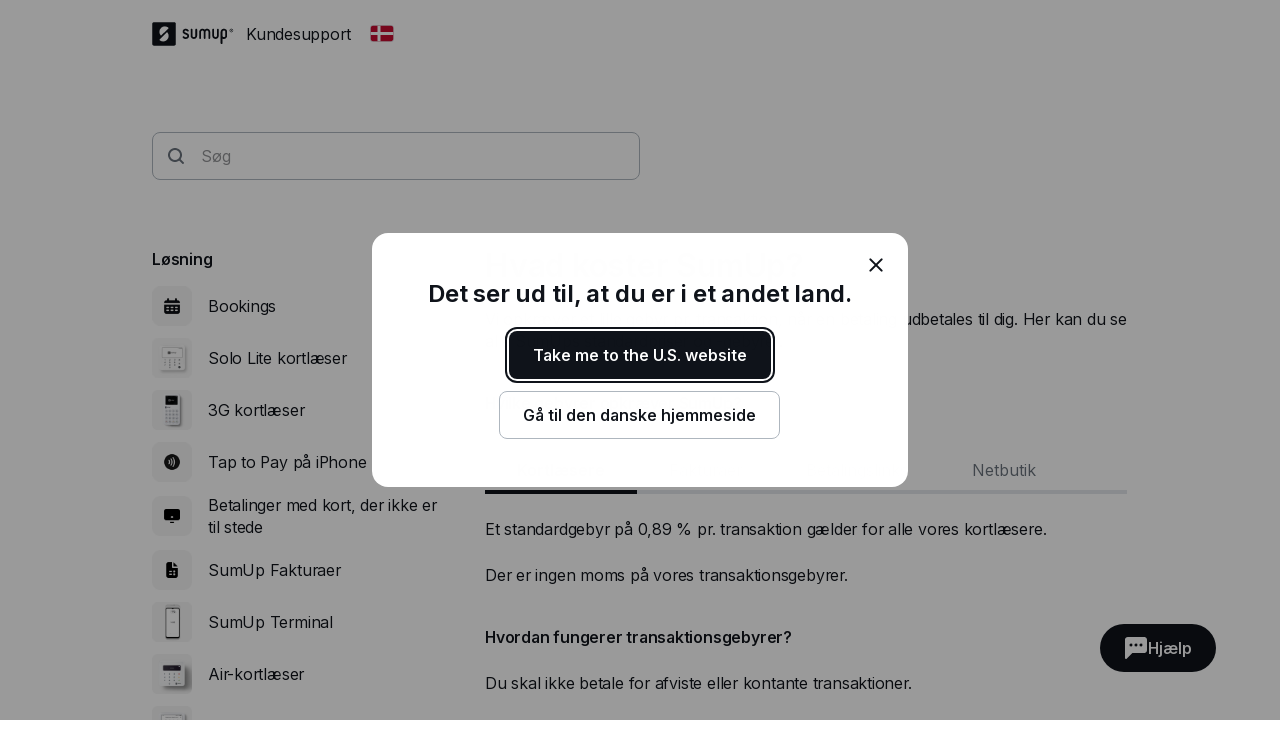

--- FILE ---
content_type: text/html; charset=utf-8
request_url: https://help.sumup.com/da-DK/articles/4oI3qHHji2I2S9dyvRfec3-priser-gebyrer
body_size: 29783
content:
<!DOCTYPE html><html lang="en"><head><meta charSet="utf-8"/><meta name="viewport" content="width=device-width"/><title>Priser og gebyrer – SumUp Support - SumUp – Supportcenter</title><meta name="description" content="Vi opkræver et lille gebyr pr. transaktion, når en betaling udbetales til dig. Her kan du se alle SumUps standardpriser og -gebyrer."/><meta name="next-head-count" content="4"/><link rel="preload" href="https://static.sumup.com/fonts/Inter/Inter-normal-latin.woff2" as="font" type="font/woff2" crossorigin=""/><link rel="apple-touch-icon" sizes="180x180" href="https://static.sumup.com/favicons/apple-touch-icon.png"/><link rel="icon" type="image/png" sizes="32x32" href="https://static.sumup.com/favicons/favicon-32x32.png"/><link rel="icon" type="image/png" sizes="16x16" href="https://static.sumup.com/favicons/favicon-16x16.png"/><link rel="manifest" href="https://static.sumup.com/favicons/site.webmanifest"/><link rel="mask-icon" href="https://static.sumup.com/favicons/safari-pinned-tab.svg" color="#ffffff"/><link rel="shortcut icon" href="https://static.sumup.com/favicons/favicon.ico"/><meta name="msapplication-config" content="https://static.sumup.com/favicons/browserconfig.xml"/><meta name="apple-mobile-web-app-title" content="SumUp"/><meta name="application-name" content="SumUp"/><meta name="msapplication-TileColor" content="#ffffff"/><meta name="theme-color" content="#ffffff"/><meta name="google-site-verification" content="4vagLn1arWb18FlwovnoLppwI_zNourQEznDkFQSEUY"/><link rel="preload" href="/_next/static/css/ab920987c679ca9c.css" as="style"/><link rel="stylesheet" href="/_next/static/css/ab920987c679ca9c.css" data-n-g=""/><noscript data-n-css=""></noscript><script defer="" nomodule="" src="/_next/static/chunks/polyfills-42372ed130431b0a.js"></script><script src="/_next/static/chunks/webpack-5382d7b9989f40c1.js" defer=""></script><script src="/_next/static/chunks/framework-ada8c3131db50756.js" defer=""></script><script src="/_next/static/chunks/main-d2ef9bbc64f1a4b3.js" defer=""></script><script src="/_next/static/chunks/pages/_app-87370627c171a0a8.js" defer=""></script><script src="/_next/static/chunks/pages/articles/%5BarticleSlug%5D-c739214fa71d4feb.js" defer=""></script><script src="/_next/static/PwpglpA2YgWRZot4tVKeY/_buildManifest.js" defer=""></script><script src="/_next/static/PwpglpA2YgWRZot4tVKeY/_ssgManifest.js" defer=""></script></head><body><div id="__next"><!--$--><!--/$--><script id="gtmCookieConsent" type="text/javascript">function getCategories(){try{var e=decodeURIComponent(document.cookie);return/groups=([C\d\:\,]+)/.exec(e)[1].split(",").reduce(function(e,t){var a=t.split(":");return e[a[0]]=a[1],e},{})}catch(e){return{C0001:"1"}}}function gtag(){dataLayer.push(arguments)}window.dataLayer=window.dataLayer||[];var categories=getCategories();gtag("consent","default",{analytics_storage:"1"===categories.C0002?"granted":"denied",ad_storage:"1"===categories.C0004?"granted":"denied"}),"1"!==categories.C0004&&gtag("set","ads_data_redaction",!0);</script><noscript><iframe title="gtm" src="https://www.googletagmanager.com/ns.html?id=GTM-ZC88" height="0" width="0" style="display:none;visibility:hidden"></iframe></noscript><style data-emotion="css 1v2zeng">.css-1v2zeng{display:-webkit-box;display:-webkit-flex;display:-ms-flexbox;display:flex;-webkit-flex-direction:column;-ms-flex-direction:column;flex-direction:column;position:fixed;top:0;width:100%;z-index:800;background-color:var(--cui-bg-normal);border-bottom:1px solid var(--cui-bg-subtle-pressed);border-bottom:var(--cui-bg-normal);margin-bottom:0;-webkit-transition:all 0.3s ease-in-out;transition:all 0.3s ease-in-out;}@media (max-width: 767px){.css-1v2zeng{margin-bottom:24px;}}</style><header class="css-1v2zeng e1jwqxir6"><style data-emotion="css byp57f">.css-byp57f{margin:0 auto;width:100%;max-width:880px;padding-left:calc(16px / 2);padding-right:calc(16px / 2);}@media (max-width: 479px){.css-byp57f{max-width:400px;padding-left:calc(8px / 2);padding-right:calc(8px / 2);}}@media (min-width: 480px){.css-byp57f{max-width:600px;padding-left:calc(16px / 2);padding-right:calc(16px / 2);}}@media (min-width: 768px){.css-byp57f{max-width:760px;padding-left:calc(24px / 2);padding-right:calc(24px / 2);}}@media (min-width: 960px){.css-byp57f{max-width:880px;padding-left:calc(24px / 2);padding-right:calc(24px / 2);}}@media (min-width: 1280px){.css-byp57f{max-width:1200px;padding-left:calc(24px / 2);padding-right:calc(24px / 2);}}@media only screen and (max-width: 767px){.css-byp57f{padding:0 16px;}}@media only screen and (min-width: 1280px){.css-byp57f{max-width:1000px;}}</style><div class="css-byp57f edd11j722"><style data-emotion="css 1es4c6y">.css-1es4c6y{display:-webkit-box;display:-webkit-flex;display:-ms-flexbox;display:flex;-webkit-align-items:center;-webkit-box-align:center;-ms-flex-align:center;align-items:center;-webkit-box-pack:justify;-webkit-justify-content:space-between;justify-content:space-between;z-index:40;background-color:var(--cui-bg-normal);}</style><div class="css-1es4c6y e1jwqxir10"><style data-emotion="css zsbo86">.css-zsbo86{display:-webkit-box;display:-webkit-flex;display:-ms-flexbox;display:flex;-webkit-align-items:center;-webkit-box-align:center;-ms-flex-align:center;align-items:center;position:relative;z-index:20;}</style><div class="css-zsbo86 e1jwqxir1"><style data-emotion="css 1sxh5hh">.css-1sxh5hh{display:-webkit-box;display:-webkit-flex;display:-ms-flexbox;display:flex;-webkit-align-items:center;-webkit-box-align:center;-ms-flex-align:center;align-items:center;-webkit-text-decoration:none;text-decoration:none;color:var(--cui-fg-normal);}.css-1sxh5hh:hover,.css-1sxh5hh:focus{color:var(--cui-fg-normal-hovered);}.css-1sxh5hh:active{color:var(--cui-fg-normal-pressed);}</style><a aria-label="SumUp Logo Homepage" href="/da-DK" class="css-1sxh5hh e1jwqxir7"><style data-emotion="css 13j6its">.css-13j6its{position:relative;margin-top:16px;margin-bottom:16px;margin-right:12px;height:calc(32px + 4px);}@media (max-width: 767px){.css-13j6its{height:32px;}}</style><svg width="82" height="24" viewBox="0 0 82 24" fill="none" xmlns="http://www.w3.org/2000/svg" class="css-13j6its e1jwqxir8"><path d="M22.171.19H1.943C1.029.19.267.952.267 1.867V21.98c0 .914.762 1.676 1.676 1.676H22.17c.915 0 1.677-.762 1.677-1.676V1.867c0-.953-.762-1.677-1.677-1.677ZM15.048 17.83c-2.057 2.057-5.334 2.133-7.505.266l-.038-.038a.356.356 0 0 1 0-.495l7.314-7.276a.4.4 0 0 1 .495 0c1.905 2.21 1.829 5.485-.266 7.543Zm1.523-11.62-7.314 7.277a.4.4 0 0 1-.495 0c-1.905-2.172-1.829-5.448.228-7.505 2.058-2.057 5.334-2.133 7.505-.267 0 0 .038 0 .038.038.19.115.19.343.038.458Z" fill="currentColor" class="logo-symbol"></path><g class="logo-text" fill="currentColor"><path fill-rule="evenodd" clip-rule="evenodd" d="M55.048 6.705h-.038a3.22 3.22 0 0 0-2.286.952 3.29 3.29 0 0 0-2.286-.952H50.4c-1.752 0-3.2 1.41-3.2 3.2v6.21c.038.495.419.876.914.876.495 0 .876-.381.915-.877v-6.21c0-.761.61-1.37 1.371-1.37h.038c.762 0 1.333.57 1.371 1.333v6.247c.047.45.364.877.877.877.495 0 .876-.381.914-.877V9.83c.038-.724.648-1.334 1.371-1.334h.039c.761 0 1.37.61 1.37 1.372v6.247c.039.495.42.877.915.877.495 0 .876-.381.914-.877v-6.21c.039-1.752-1.409-3.2-3.161-3.2Zm-10.82 0c-.495 0-.876.38-.914.876v6.21c0 .761-.61 1.37-1.41 1.37h-.037c-.762 0-1.41-.609-1.41-1.37V7.542c-.038-.495-.419-.876-.914-.876-.495 0-.876.38-.914.876v6.21c0 1.752 1.447 3.2 3.238 3.2h.038c1.79 0 3.238-1.448 3.238-3.2V7.58c0-.495-.42-.876-.915-.876Zm21.639 0c-.496 0-.877.38-.915.876v6.21c0 .761-.61 1.37-1.41 1.37h-.037c-.762 0-1.41-.609-1.41-1.37V7.542c-.038-.495-.419-.876-.914-.876-.495 0-.876.38-.914.876v6.21c0 1.752 1.447 3.2 3.238 3.2h.038c1.79 0 3.238-1.448 3.238-3.2V7.58c-.038-.495-.42-.876-.914-.876Z"></path><path d="M71.924 6.705h-.038c-1.829 0-3.276 1.447-3.276 3.238v11.276c0 .495.418.914.914.914a.927.927 0 0 0 .914-.914v-4.686c.343.305.914.457 1.448.457h.038c1.828 0 3.2-1.561 3.2-3.352V9.867c0-1.79-1.372-3.162-3.2-3.162Zm1.447 7.01c0 .99-.647 1.409-1.41 1.409h-.037c-.8 0-1.41-.42-1.41-1.41V9.943c0-.762.648-1.41 1.41-1.41h.038c.8 0 1.41.61 1.41 1.41v3.771Z"></path><path fill-rule="evenodd" clip-rule="evenodd" d="M34.133 10.781c-1.028-.42-1.676-.686-1.676-1.295 0-.496.381-.953 1.257-.953.534 0 .99.229 1.334.686.228.267.457.42.723.42.534 0 .953-.42.953-.915 0-.19-.038-.381-.153-.495-.571-.877-1.752-1.486-2.857-1.486-1.523 0-3.085.952-3.085 2.78 0 1.867 1.523 2.477 2.78 2.934.991.381 1.867.724 1.867 1.524 0 .61-.571 1.219-1.638 1.219-.343 0-.952-.076-1.371-.571-.229-.267-.496-.381-.724-.381-.495 0-.953.419-.953.914 0 .19.077.38.19.533.572.876 1.868 1.296 2.858 1.296 1.676 0 3.505-1.067 3.505-3.01-.038-2.057-1.676-2.705-3.01-3.2Z"></path><path d="M79.39 6.705a1.829 1.829 0 1 0 .001 3.658 1.829 1.829 0 0 0 0-3.658Zm0 3.2c-.761 0-1.371-.61-1.371-1.372 0-.762.61-1.371 1.371-1.371.762 0 1.372.61 1.372 1.371 0 .762-.61 1.372-1.371 1.372Z"></path><path d="M79.581 8.61a.453.453 0 0 0 .38-.458c0-.304-.228-.495-.57-.495h-.458c-.114 0-.19.076-.19.19v1.258c0 .114.076.19.19.19.115 0 .19-.076.19-.19v-.457l.458.571c.038.076.076.076.19.076.153 0 .19-.114.19-.19s-.037-.115-.075-.153l-.305-.342Zm-.152-.267H79.2v-.381h.229c.114 0 .19.076.19.19 0 .077-.076.19-.19.19Z"></path></g></svg></a><p class="cui-body-o5xe cui-body-m-mwmz cui-body-regular-hd7o cui-body-normal-pvqj">Kundesupport</p><style data-emotion="css 1xptk8q">@media (max-width: 767px){.css-1xptk8q{display:none;}}@media (min-width: 768px) and (max-width: 959px){.css-1xptk8q{display:none;}}@media (min-width: 960px){.css-1xptk8q{display:block;}}@media (max-width: 767px){.css-1xptk8q div:first-child{margin-top:40px;}}@media (min-width: 768px){.css-1xptk8q div:first-child{margin-top:0;}}</style><div class="css-1xptk8q edd11j716"><style data-emotion="css 8w0btz">.css-8w0btz{margin-left:8px;}</style><button title="Change country" aria-label="Change country" class="cui-button-ylou cui-button-tertiary-s4ao cui-button-m-p5bj cui-focus-visible-y4xg cui-iconbutton-xjpq cui-iconbutton-m-9nqy css-8w0btz e1jwqxir0"><span class="cui-button-loader-uhaf" aria-hidden="true"><span class="cui-button-dot-let3"></span><span class="cui-button-dot-let3"></span><span class="cui-button-dot-let3"></span><span class="cui-hide-visually-mb4x">Loading</span></span><span class="cui-button-content-vmdv"><img alt="" src="https://circuit.sumup.com/icons/v2/flag_dk_16.svg" class="cui-button-leading-icon-krqk"/><span class="cui-button-label-cmag">Change country</span></span></button></div><style data-emotion="css t7mwcr">@media (max-width: 767px){.css-t7mwcr{display:-webkit-box;display:-webkit-flex;display:-ms-flexbox;display:flex;-webkit-align-items:center;-webkit-box-align:center;-ms-flex-align:center;align-items:center;z-index:30;}}@media (min-width: 768px) and (max-width: 959px){.css-t7mwcr{display:-webkit-box;display:-webkit-flex;display:-ms-flexbox;display:flex;-webkit-align-items:center;-webkit-box-align:center;-ms-flex-align:center;align-items:center;z-index:30;}}@media (min-width: 960px){.css-t7mwcr{display:none;}}</style><div class="css-t7mwcr edd11j718"><button title="Change country" aria-label="Change country" class="cui-button-ylou cui-button-tertiary-s4ao cui-button-m-p5bj cui-focus-visible-y4xg cui-iconbutton-xjpq cui-iconbutton-m-9nqy css-8w0btz e1jwqxir0"><span class="cui-button-loader-uhaf" aria-hidden="true"><span class="cui-button-dot-let3"></span><span class="cui-button-dot-let3"></span><span class="cui-button-dot-let3"></span><span class="cui-hide-visually-mb4x">Loading</span></span><span class="cui-button-content-vmdv"><img alt="" src="https://circuit.sumup.com/icons/v2/flag_dk_16.svg" class="cui-button-leading-icon-krqk"/><span class="cui-button-label-cmag">Change country</span></span></button></div><div class="css-1xptk8q edd11j716"></div></div><style data-emotion="css nfttpl">@media (max-width: 767px){.css-nfttpl{display:-webkit-box;display:-webkit-flex;display:-ms-flexbox;display:flex;-webkit-box-pack:end;-ms-flex-pack:end;-webkit-justify-content:flex-end;justify-content:flex-end;width:100%;}}@media (min-width: 768px) and (max-width: 959px){.css-nfttpl{display:-webkit-box;display:-webkit-flex;display:-ms-flexbox;display:flex;-webkit-box-pack:end;-ms-flex-pack:end;-webkit-justify-content:flex-end;justify-content:flex-end;width:100%;}}</style><div class="css-nfttpl e1jwqxir17"><style data-emotion="css 141o1yv">.css-141o1yv{max-width:500px;display:-webkit-box;display:-webkit-flex;display:-ms-flexbox;display:flex;-webkit-align-items:center;-webkit-box-align:center;-ms-flex-align:center;align-items:center;-webkit-flex-direction:column;-ms-flex-direction:column;flex-direction:column;-webkit-transform:translate(-50%, 0);-moz-transform:translate(-50%, 0);-ms-transform:translate(-50%, 0);transform:translate(-50%, 0);-webkit-transition:all 0.3s ease-in-out;transition:all 0.3s ease-in-out;transition-property:margin-top,width;z-index:1;width:48px;position:relative;left:calc(24px - 4px);margin-top:calc(-48px * 2);}@media (min-width: 960px){.css-141o1yv{width:calc(40px * 3);}}@media (min-width: 960px){.css-141o1yv{margin-top:calc(-48px * 2);}}@media (min-width: 960px){.css-141o1yv{position:absolute;top:10px;left:50%;-webkit-transition:all 0.3s ease-in-out;transition:all 0.3s ease-in-out;}}.css-141o1yv>div:first-child,.css-141o1yv>div:first-child>div{width:100%;}</style><div class="css-141o1yv e1jwqxir15"><style data-emotion="css 1qxbb1m">.css-1qxbb1m{display:-webkit-box;display:-webkit-flex;display:-ms-flexbox;display:flex;-webkit-align-items:center;-webkit-box-align:center;-ms-flex-align:center;align-items:center;}.css-1qxbb1m label{width:100%;}.css-1qxbb1m label svg{height:40px;}</style><div class="css-1qxbb1m e1jwqxir12"><style data-emotion="css 1t50hje">.css-1t50hje input{box-shadow:none;text-overflow:ellipsis;overflow:hidden;padding-right:0;}</style><div class="cui-field-wrapper-rn8e css-1t50hje e1jwqxir16"><label for=":R9jal6cm:" class="cui-field-label-8ama"><span class="cui-field-label-text-x1ew cui-hide-visually-mb4x">Søg</span></label><div class="cui-input-wrapper-hyjb"><svg width="16" height="16" viewBox="0 0 16 16" fill="none" xmlns="http://www.w3.org/2000/svg" class="cui-input-prefix-0xal"><path fill-rule="evenodd" clip-rule="evenodd" d="M12 7A5 5 0 1 1 2 7a5 5 0 0 1 10 0zm-.81 5.608a7 7 0 1 1 1.418-1.418l3.102 3.103c.186.189.29.443.29.709a.999.999 0 0 1-.998.998c-.266 0-.52-.104-.71-.29l-3.102-3.102zM14 5.238v-.472c.004.157.004.315 0 .472z" fill="currentColor"></path></svg><input id=":R9jal6cm:" class="cui-input-3cn0 cui-input-has-prefix-ontd cui-searchinput-6wut" type="search" placeholder="Søg" tabindex="-1" value=""/></div><span role="status" aria-live="polite"></span></div><style data-emotion="css pgwcrw">.css-pgwcrw{display:none;margin-left:8px;}</style><button title="Close" aria-label="Close" tabindex="-1" class="cui-button-ylou cui-button-tertiary-s4ao cui-button-m-p5bj cui-focus-visible-y4xg cui-iconbutton-xjpq cui-iconbutton-m-9nqy css-pgwcrw"><span class="cui-button-loader-uhaf" aria-hidden="true"><span class="cui-button-dot-let3"></span><span class="cui-button-dot-let3"></span><span class="cui-button-dot-let3"></span><span class="cui-hide-visually-mb4x">Loading</span></span><span class="cui-button-content-vmdv"><svg xmlns="http://www.w3.org/2000/svg" width="24" height="24" fill="none" viewBox="0 0 24 24" aria-hidden="true" class="cui-button-leading-icon-krqk"><path fill="currentColor" d="M7.1 18.3a.99.99 0 1 1-1.4-1.4l4.9-4.9-4.9-4.9a.99.99 0 1 1 1.4-1.4l4.9 4.9 4.9-4.9a.99.99 0 1 1 1.4 1.4L13.4 12l4.9 4.9a.99.99 0 1 1-1.4 1.4L12 13.4z"></path></svg><span class="cui-button-label-cmag">Close</span></span></button></div></div></div><style data-emotion="css 4oxs1p">.css-4oxs1p{position:absolute;left:0;top:0;width:100%;height:64px;z-index:0;background-color:var(--cui-bg-normal);visibility:hidden;opacity:0;-webkit-transition:all 0.3s ease-in-out;transition:all 0.3s ease-in-out;}</style><div class="css-4oxs1p e1jwqxir18"></div></div></div></header><style data-emotion="css 1cny88w">.css-1cny88w{margin:0 auto;width:100%;max-width:880px;padding-left:calc(16px / 2);padding-right:calc(16px / 2);position:relative;top:calc(56px + 12px);}@media (max-width: 479px){.css-1cny88w{max-width:400px;padding-left:calc(8px / 2);padding-right:calc(8px / 2);}}@media (min-width: 480px){.css-1cny88w{max-width:600px;padding-left:calc(16px / 2);padding-right:calc(16px / 2);}}@media (min-width: 768px){.css-1cny88w{max-width:760px;padding-left:calc(24px / 2);padding-right:calc(24px / 2);}}@media (min-width: 960px){.css-1cny88w{max-width:880px;padding-left:calc(24px / 2);padding-right:calc(24px / 2);}}@media (min-width: 1280px){.css-1cny88w{max-width:1200px;padding-left:calc(24px / 2);padding-right:calc(24px / 2);}}@media only screen and (max-width: 767px){.css-1cny88w{padding:0 16px;}}@media only screen and (min-width: 1280px){.css-1cny88w{max-width:1000px;}}</style><div class="css-1cny88w edd11j723"><style data-emotion="css 1tdy5sc">.css-1tdy5sc{margin-bottom:56px;position:relative;}@media (min-width: 768px){.css-1tdy5sc{margin-top:calc(2 * 32px);}}</style><header class="css-1tdy5sc e1jwqxir3"><div><style data-emotion="css 1ucwsr7">.css-1ucwsr7{width:100%;display:-webkit-box;display:-webkit-flex;display:-ms-flexbox;display:flex;-webkit-flex-direction:column;-ms-flex-direction:column;flex-direction:column;-webkit-box-pack:center;-ms-flex-pack:center;-webkit-justify-content:center;justify-content:center;-webkit-align-items:flex-start;-webkit-box-align:flex-start;-ms-flex-align:flex-start;align-items:flex-start;position:relative;z-index:30;}</style><div class="css-1ucwsr7 e1jwqxir11"><style data-emotion="css 15x1d84">.css-15x1d84{width:100%;max-width:500px;}@media (min-width: 960px){.css-15x1d84{width:50%;}}.css-15x1d84>div{margin-bottom:12px;}</style><div class="css-15x1d84 e1jwqxir14"><style data-emotion="css k4eprn">.css-k4eprn{margin-bottom:16px;}</style><div class="cui-field-wrapper-rn8e css-k4eprn"><label for=":Rkqjacm:" class="cui-field-label-8ama"><span class="cui-field-label-text-x1ew cui-hide-visually-mb4x">Søg</span></label><div class="cui-input-wrapper-hyjb"><svg width="16" height="16" viewBox="0 0 16 16" fill="none" xmlns="http://www.w3.org/2000/svg" class="cui-input-prefix-0xal"><path fill-rule="evenodd" clip-rule="evenodd" d="M12 7A5 5 0 1 1 2 7a5 5 0 0 1 10 0zm-.81 5.608a7 7 0 1 1 1.418-1.418l3.102 3.103c.186.189.29.443.29.709a.999.999 0 0 1-.998.998c-.266 0-.52-.104-.71-.29l-3.102-3.102zM14 5.238v-.472c.004.157.004.315 0 .472z" fill="currentColor"></path></svg><input id=":Rkqjacm:" class="cui-input-3cn0 cui-input-has-prefix-ontd cui-searchinput-6wut" type="search" placeholder="Søg" value=""/></div><span role="status" aria-live="polite"></span></div></div></div></div></header><style data-emotion="css 1bdybjj">.css-1bdybjj{position:relative;margin-left:calc(-16px / 2);margin-right:calc(-16px / 2);}.css-1bdybjj::before,.css-1bdybjj::after{content:' ';display:table;}.css-1bdybjj::after{clear:both;}@media (max-width: 479px){.css-1bdybjj{margin-left:calc(-8px / 2);margin-right:calc(-8px / 2);}}@media (min-width: 480px){.css-1bdybjj{margin-left:calc(-16px / 2);margin-right:calc(-16px / 2);}}@media (min-width: 768px){.css-1bdybjj{margin-left:calc(-24px / 2);margin-right:calc(-24px / 2);}}@media (min-width: 960px){.css-1bdybjj{margin-left:calc(-24px / 2);margin-right:calc(-24px / 2);}}@media (min-width: 1280px){.css-1bdybjj{margin-left:calc(-24px / 2);margin-right:calc(-24px / 2);}}</style><div class="css-1bdybjj e1i47kp50"><style data-emotion="css oy3sjt">.css-oy3sjt{box-sizing:border-box;float:left;padding-left:calc(16px / 2);padding-right:calc(16px / 2);width:100%;left:0%;position:relative;}@media (max-width: 479px){.css-oy3sjt{padding-left:calc(8px / 2);padding-right:calc(8px / 2);}}@media (min-width: 480px){.css-oy3sjt{padding-left:calc(16px / 2);padding-right:calc(16px / 2);}}@media (min-width: 768px){.css-oy3sjt{padding-left:calc(24px / 2);padding-right:calc(24px / 2);}}@media (min-width: 960px){.css-oy3sjt{padding-left:calc(24px / 2);padding-right:calc(24px / 2);}}@media (min-width: 1280px){.css-oy3sjt{padding-left:calc(24px / 2);padding-right:calc(24px / 2);}}</style><div class="css-oy3sjt em3hit60"></div></div></div><style data-emotion="css 1pazuri">.css-1pazuri{margin-top:calc(2 * 40px);width:100%;}</style><footer class="css-1pazuri egcqk4d3"><style data-emotion="css 1owbjvq">.css-1owbjvq{width:100%;color:var(--cui-fg-subtle);background-color:var(--cui-bg-subtle);padding-top:48px;padding-bottom:32px;}</style><div class="css-1owbjvq egcqk4d5"><style data-emotion="css byp57f">.css-byp57f{margin:0 auto;width:100%;max-width:880px;padding-left:calc(16px / 2);padding-right:calc(16px / 2);}@media (max-width: 479px){.css-byp57f{max-width:400px;padding-left:calc(8px / 2);padding-right:calc(8px / 2);}}@media (min-width: 480px){.css-byp57f{max-width:600px;padding-left:calc(16px / 2);padding-right:calc(16px / 2);}}@media (min-width: 768px){.css-byp57f{max-width:760px;padding-left:calc(24px / 2);padding-right:calc(24px / 2);}}@media (min-width: 960px){.css-byp57f{max-width:880px;padding-left:calc(24px / 2);padding-right:calc(24px / 2);}}@media (min-width: 1280px){.css-byp57f{max-width:1200px;padding-left:calc(24px / 2);padding-right:calc(24px / 2);}}@media only screen and (max-width: 767px){.css-byp57f{padding:0 16px;}}@media only screen and (min-width: 1280px){.css-byp57f{max-width:1000px;}}</style><div class="css-byp57f edd11j722"><style data-emotion="css 1bdybjj">.css-1bdybjj{position:relative;margin-left:calc(-16px / 2);margin-right:calc(-16px / 2);}.css-1bdybjj::before,.css-1bdybjj::after{content:' ';display:table;}.css-1bdybjj::after{clear:both;}@media (max-width: 479px){.css-1bdybjj{margin-left:calc(-8px / 2);margin-right:calc(-8px / 2);}}@media (min-width: 480px){.css-1bdybjj{margin-left:calc(-16px / 2);margin-right:calc(-16px / 2);}}@media (min-width: 768px){.css-1bdybjj{margin-left:calc(-24px / 2);margin-right:calc(-24px / 2);}}@media (min-width: 960px){.css-1bdybjj{margin-left:calc(-24px / 2);margin-right:calc(-24px / 2);}}@media (min-width: 1280px){.css-1bdybjj{margin-left:calc(-24px / 2);margin-right:calc(-24px / 2);}}</style><div class="css-1bdybjj e1i47kp50"><style data-emotion="css oy3sjt">.css-oy3sjt{box-sizing:border-box;float:left;padding-left:calc(16px / 2);padding-right:calc(16px / 2);width:100%;left:0%;position:relative;}@media (max-width: 479px){.css-oy3sjt{padding-left:calc(8px / 2);padding-right:calc(8px / 2);}}@media (min-width: 480px){.css-oy3sjt{padding-left:calc(16px / 2);padding-right:calc(16px / 2);}}@media (min-width: 768px){.css-oy3sjt{padding-left:calc(24px / 2);padding-right:calc(24px / 2);}}@media (min-width: 960px){.css-oy3sjt{padding-left:calc(24px / 2);padding-right:calc(24px / 2);}}@media (min-width: 1280px){.css-oy3sjt{padding-left:calc(24px / 2);padding-right:calc(24px / 2);}}</style><div class="css-oy3sjt em3hit60"><style data-emotion="css 1xx9rsq">.css-1xx9rsq{padding-bottom:32px;}</style><div class="css-1xx9rsq egcqk4d8"><style data-emotion="css qyt3h8">.css-qyt3h8{width:-webkit-fit-content;width:-moz-fit-content;width:fit-content;display:-webkit-box;display:-webkit-flex;display:-ms-flexbox;display:flex;color:var(--cui-bg-strong);}.css-qyt3h8:visited,.css-qyt3h8:visited:active,.css-qyt3h8:visited:hover,.css-qyt3h8:hover,.css-qyt3h8:active,.css-qyt3h8:focus{color:var(--cui-bg-strong);}</style><a href="/da-DK" aria-label="SumUp Logo Homepage" class="cui-body-o5xe cui-body-m-mwmz cui-body-regular-hd7o cui-body-normal-pvqj cui-anchor-xoc6 cui-focus-visible-y4xg css-qyt3h8 egcqk4d7"><style data-emotion="css 8yjtdq">.css-8yjtdq{height:calc(32px + 4px);}@media (max-width: 767px){.css-8yjtdq{height:32px;}}</style><svg width="82" height="24" viewBox="0 0 82 24" fill="none" xmlns="http://www.w3.org/2000/svg" class="css-8yjtdq egcqk4d4"><path d="M22.171.19H1.943C1.029.19.267.952.267 1.867V21.98c0 .914.762 1.676 1.676 1.676H22.17c.915 0 1.677-.762 1.677-1.676V1.867c0-.953-.762-1.677-1.677-1.677ZM15.048 17.83c-2.057 2.057-5.334 2.133-7.505.266l-.038-.038a.356.356 0 0 1 0-.495l7.314-7.276a.4.4 0 0 1 .495 0c1.905 2.21 1.829 5.485-.266 7.543Zm1.523-11.62-7.314 7.277a.4.4 0 0 1-.495 0c-1.905-2.172-1.829-5.448.228-7.505 2.058-2.057 5.334-2.133 7.505-.267 0 0 .038 0 .038.038.19.115.19.343.038.458Z" fill="currentColor" class="logo-symbol"></path><g class="logo-text" fill="currentColor"><path fill-rule="evenodd" clip-rule="evenodd" d="M55.048 6.705h-.038a3.22 3.22 0 0 0-2.286.952 3.29 3.29 0 0 0-2.286-.952H50.4c-1.752 0-3.2 1.41-3.2 3.2v6.21c.038.495.419.876.914.876.495 0 .876-.381.915-.877v-6.21c0-.761.61-1.37 1.371-1.37h.038c.762 0 1.333.57 1.371 1.333v6.247c.047.45.364.877.877.877.495 0 .876-.381.914-.877V9.83c.038-.724.648-1.334 1.371-1.334h.039c.761 0 1.37.61 1.37 1.372v6.247c.039.495.42.877.915.877.495 0 .876-.381.914-.877v-6.21c.039-1.752-1.409-3.2-3.161-3.2Zm-10.82 0c-.495 0-.876.38-.914.876v6.21c0 .761-.61 1.37-1.41 1.37h-.037c-.762 0-1.41-.609-1.41-1.37V7.542c-.038-.495-.419-.876-.914-.876-.495 0-.876.38-.914.876v6.21c0 1.752 1.447 3.2 3.238 3.2h.038c1.79 0 3.238-1.448 3.238-3.2V7.58c0-.495-.42-.876-.915-.876Zm21.639 0c-.496 0-.877.38-.915.876v6.21c0 .761-.61 1.37-1.41 1.37h-.037c-.762 0-1.41-.609-1.41-1.37V7.542c-.038-.495-.419-.876-.914-.876-.495 0-.876.38-.914.876v6.21c0 1.752 1.447 3.2 3.238 3.2h.038c1.79 0 3.238-1.448 3.238-3.2V7.58c-.038-.495-.42-.876-.914-.876Z"></path><path d="M71.924 6.705h-.038c-1.829 0-3.276 1.447-3.276 3.238v11.276c0 .495.418.914.914.914a.927.927 0 0 0 .914-.914v-4.686c.343.305.914.457 1.448.457h.038c1.828 0 3.2-1.561 3.2-3.352V9.867c0-1.79-1.372-3.162-3.2-3.162Zm1.447 7.01c0 .99-.647 1.409-1.41 1.409h-.037c-.8 0-1.41-.42-1.41-1.41V9.943c0-.762.648-1.41 1.41-1.41h.038c.8 0 1.41.61 1.41 1.41v3.771Z"></path><path fill-rule="evenodd" clip-rule="evenodd" d="M34.133 10.781c-1.028-.42-1.676-.686-1.676-1.295 0-.496.381-.953 1.257-.953.534 0 .99.229 1.334.686.228.267.457.42.723.42.534 0 .953-.42.953-.915 0-.19-.038-.381-.153-.495-.571-.877-1.752-1.486-2.857-1.486-1.523 0-3.085.952-3.085 2.78 0 1.867 1.523 2.477 2.78 2.934.991.381 1.867.724 1.867 1.524 0 .61-.571 1.219-1.638 1.219-.343 0-.952-.076-1.371-.571-.229-.267-.496-.381-.724-.381-.495 0-.953.419-.953.914 0 .19.077.38.19.533.572.876 1.868 1.296 2.858 1.296 1.676 0 3.505-1.067 3.505-3.01-.038-2.057-1.676-2.705-3.01-3.2Z"></path><path d="M79.39 6.705a1.829 1.829 0 1 0 .001 3.658 1.829 1.829 0 0 0 0-3.658Zm0 3.2c-.761 0-1.371-.61-1.371-1.372 0-.762.61-1.371 1.371-1.371.762 0 1.372.61 1.372 1.371 0 .762-.61 1.372-1.371 1.372Z"></path><path d="M79.581 8.61a.453.453 0 0 0 .38-.458c0-.304-.228-.495-.57-.495h-.458c-.114 0-.19.076-.19.19v1.258c0 .114.076.19.19.19.115 0 .19-.076.19-.19v-.457l.458.571c.038.076.076.076.19.076.153 0 .19-.114.19-.19s-.037-.115-.075-.153l-.305-.342Zm-.152-.267H79.2v-.381h.229c.114 0 .19.076.19.19 0 .077-.076.19-.19.19Z"></path></g></svg></a></div></div></div><div class="css-1bdybjj e1i47kp50"><style data-emotion="css 1tdped5">.css-1tdped5{box-sizing:border-box;float:left;padding-left:calc(16px / 2);padding-right:calc(16px / 2);width:100%;left:0%;position:relative;}@media (max-width: 479px){.css-1tdped5{padding-left:calc(8px / 2);padding-right:calc(8px / 2);}}@media (min-width: 480px){.css-1tdped5{padding-left:calc(16px / 2);padding-right:calc(16px / 2);}}@media (min-width: 768px){.css-1tdped5{padding-left:calc(24px / 2);padding-right:calc(24px / 2);}}@media (min-width: 960px){.css-1tdped5{padding-left:calc(24px / 2);padding-right:calc(24px / 2);}}@media (min-width: 1280px){.css-1tdped5{padding-left:calc(24px / 2);padding-right:calc(24px / 2);}}@media (min-width: 480px){.css-1tdped5{width:100%;}}@media (min-width: 768px){.css-1tdped5{width:75%;}}</style><div class="css-1tdped5 em3hit60"><style data-emotion="css 17e4dts">.css-17e4dts{display:-webkit-box;display:-webkit-flex;display:-ms-flexbox;display:flex;-webkit-flex-direction:row;-ms-flex-direction:row;flex-direction:row;-webkit-box-flex-wrap:wrap;-webkit-flex-wrap:wrap;-ms-flex-wrap:wrap;flex-wrap:wrap;}@media (min-width: 480px) and (max-width: 767px){.css-17e4dts{margin-top:32px;}}@media (max-width: 479px){.css-17e4dts{margin-bottom:24px;}}</style><nav class="css-17e4dts egcqk4d9"><style data-emotion="css 1oth6l3">.css-1oth6l3{width:100%;list-style:none;}@media (min-width: 480px){.css-1oth6l3{width:33.33%;}}</style><ul class="css-1oth6l3 egcqk4d11"><style data-emotion="css 1p61zde">.css-1p61zde{color:var(--cui-fg-subtle);margin-bottom:8px;}.css-1p61zde a{border-radius:0;}</style><li class="css-1p61zde egcqk4d10"><style data-emotion="css p7f9y3">.css-p7f9y3{color:var(--cui-fg-subtle);-webkit-text-decoration:none;text-decoration:none;border-bottom:1px solid;border-bottom-color:transparent;-webkit-transition:color 120ms ease-in-out,border-bottom-color 120ms ease-in-out;transition:color 120ms ease-in-out,border-bottom-color 120ms ease-in-out;}.css-p7f9y3:hover,.css-p7f9y3:visited:hover,.css-p7f9y3:visited:active,.css-p7f9y3:visited:focus,.css-p7f9y3:focus,.css-p7f9y3:active{color:var(--cui-bg-accent-strong);border-bottom-color:var(--cui-bg-accent-strong);}.css-p7f9y3:visited{color:inherit;}</style><a href="https://sumup.dk/om" class="cui-body-o5xe cui-body-m-mwmz cui-body-regular-hd7o cui-body-normal-pvqj cui-anchor-xoc6 cui-focus-visible-y4xg css-p7f9y3 egcqk4d15">Om os</a></li><li class="css-1p61zde egcqk4d10"><a href="https://sumup.dk/kontakt" class="cui-body-o5xe cui-body-m-mwmz cui-body-regular-hd7o cui-body-normal-pvqj cui-anchor-xoc6 cui-focus-visible-y4xg css-p7f9y3 egcqk4d15">Kontakt</a></li></ul><ul class="css-1oth6l3 egcqk4d11"><li class="css-1p61zde egcqk4d10"><a href="https://sumup.dk/partner" class="cui-body-o5xe cui-body-m-mwmz cui-body-regular-hd7o cui-body-normal-pvqj cui-anchor-xoc6 cui-focus-visible-y4xg css-p7f9y3 egcqk4d15">Partner</a></li><li class="css-1p61zde egcqk4d10"><a href="https://developer.sumup.com/" class="cui-body-o5xe cui-body-m-mwmz cui-body-regular-hd7o cui-body-normal-pvqj cui-anchor-xoc6 cui-focus-visible-y4xg css-p7f9y3 egcqk4d15">Developers</a></li></ul><ul class="css-1oth6l3 egcqk4d11"><li class="css-1p61zde egcqk4d10"><a href="https://sumup.co.uk/press/" class="cui-body-o5xe cui-body-m-mwmz cui-body-regular-hd7o cui-body-normal-pvqj cui-anchor-xoc6 cui-focus-visible-y4xg css-p7f9y3 egcqk4d15">Presse</a></li><li class="css-1p61zde egcqk4d10"><a href="https://sumup.com/careers/" class="cui-body-o5xe cui-body-m-mwmz cui-body-regular-hd7o cui-body-normal-pvqj cui-anchor-xoc6 cui-focus-visible-y4xg css-p7f9y3 egcqk4d15">Karierre</a></li></ul></nav></div></div></div></div><style data-emotion="css 1hwjzqs">.css-1hwjzqs{width:100%;color:var(--cui-fg-subtle);}</style><div class="css-1hwjzqs egcqk4d6"><div class="css-byp57f edd11j722"><div class="css-1bdybjj e1i47kp50"><div class="css-oy3sjt em3hit60"><style data-emotion="css 1581nod">.css-1581nod{margin-top:24px;}</style><nav class="css-1581nod egcqk4d0"><style data-emotion="css 1jcuizk">.css-1jcuizk{list-style:none;}@media (min-width: 480px){.css-1jcuizk{display:-webkit-box;display:-webkit-flex;display:-ms-flexbox;display:flex;-webkit-flex-direction:row;-ms-flex-direction:row;flex-direction:row;-webkit-box-pack:justify;-webkit-justify-content:space-between;justify-content:space-between;-webkit-align-items:center;-webkit-box-align:center;-ms-flex-align:center;align-items:center;-webkit-box-flex-wrap:wrap;-webkit-flex-wrap:wrap;-ms-flex-wrap:wrap;flex-wrap:wrap;}}</style><ul class="css-1jcuizk egcqk4d1"><li><style data-emotion="css mbr59c">.css-mbr59c{list-style:none;}</style><ul class="css-mbr59c egcqk4d13"><style data-emotion="css esb1kj">.css-esb1kj{font-size:0.875rem;line-height:1.25rem;margin-bottom:8px;}@media (min-width: 480px){.css-esb1kj{display:inline;margin-right:32px;}}@media (min-width: 768px){.css-esb1kj{font-size:1rem;line-height:1.375rem;}}.css-esb1kj a{padding:calc(4px / 4) 0;border-radius:0;}</style><li class="css-esb1kj egcqk4d12"><a href="https://sumup.dk/juridisk" class="cui-body-o5xe cui-body-s-lehd cui-body-regular-hd7o cui-body-normal-pvqj cui-anchor-xoc6 cui-focus-visible-y4xg css-p7f9y3 egcqk4d15">Juridisk</a></li><li class="css-esb1kj egcqk4d12"><a href="https://sumup.dk/fortrolighedspolitik" class="cui-body-o5xe cui-body-s-lehd cui-body-regular-hd7o cui-body-normal-pvqj cui-anchor-xoc6 cui-focus-visible-y4xg css-p7f9y3 egcqk4d15">Fortrolighedspolitik</a></li><li class="css-esb1kj egcqk4d12"><a href="https://sumup.dk/juridiske-oplysninger" class="cui-body-o5xe cui-body-s-lehd cui-body-regular-hd7o cui-body-normal-pvqj cui-anchor-xoc6 cui-focus-visible-y4xg css-p7f9y3 egcqk4d15">Juridiske oplysninger</a></li><li class="css-esb1kj egcqk4d12"><a href="https://sumup.dk/cookie-politik" class="cui-body-o5xe cui-body-s-lehd cui-body-regular-hd7o cui-body-normal-pvqj cui-anchor-xoc6 cui-focus-visible-y4xg css-p7f9y3 egcqk4d15">Cookie-politik</a></li><li class="css-esb1kj egcqk4d12"><a href="https://status.sumup.com/europe" class="cui-body-o5xe cui-body-s-lehd cui-body-regular-hd7o cui-body-normal-pvqj cui-anchor-xoc6 cui-focus-visible-y4xg css-p7f9y3 egcqk4d15">Status for tjenester</a></li></ul></li><li><style data-emotion="css 1ewk2uu">.css-1ewk2uu{color:var(--cui-fg-subtle);display:inline-block;margin-top:12px;margin-bottom:12px;margin-left:0;margin-right:16px;}.css-1ewk2uu:last-child{margin-right:0;}</style><a title="facebook" href="https://facebook.com/sumup.dk" class="cui-body-o5xe cui-body-m-mwmz cui-body-regular-hd7o cui-body-normal-pvqj cui-anchor-xoc6 cui-focus-visible-y4xg css-1ewk2uu egcqk4d14"><style data-emotion="css av2mzh">.css-av2mzh{color:var(--cui-fg-subtle);fill:var(--cui-fg-subtle);width:16px;height:16px;-webkit-transition:all 120ms ease-in-out;transition:all 120ms ease-in-out;}.css-av2mzh:hover,.css-av2mzh:focus{color:var(--cui-bg-accent-strong);fill:var(--cui-bg-accent-strong);-webkit-transform:scale(1.1);-moz-transform:scale(1.1);-ms-transform:scale(1.1);transform:scale(1.1);}</style><svg width="24" height="24" viewBox="0 0 24 24" fill="none" xmlns="http://www.w3.org/2000/svg" class="css-av2mzh e1vqgewd0"><path fill-rule="evenodd" clip-rule="evenodd" d="M22 12c0 4.991-3.657 9.128-8.438 9.878v-6.987h2.33L16.337 12h-2.773v-1.876c0-.79.387-1.562 1.63-1.562h1.26v-2.46s-1.144-.196-2.238-.196c-2.285 0-3.777 1.385-3.777 3.89V12h-2.54v2.89h2.54v6.988C5.657 21.128 2 16.991 2 12 2 6.477 6.477 2 12 2s10 4.477 10 10z" fill="currentColor"></path></svg></a><a title="twitter" href="https://twitter.com/sumup" class="cui-body-o5xe cui-body-m-mwmz cui-body-regular-hd7o cui-body-normal-pvqj cui-anchor-xoc6 cui-focus-visible-y4xg css-1ewk2uu egcqk4d14"><svg width="24" height="24" viewBox="0 0 24 24" fill="none" xmlns="http://www.w3.org/2000/svg" class="css-av2mzh e1vqgewd0"><path d="M18.3246 2H21.6997L14.3281 10.4712L23 22H16.2116L10.8909 15.0096L4.81008 22H1.43025L9.31334 12.9375L1 2H7.96045L12.7649 8.38942L18.3246 2ZM17.1391 19.9712H19.0083L6.9422 3.92308H4.93438L17.1391 19.9712Z" fill="currentColor"></path></svg></a><a title="instagram" href="https://instagram.com/sumup" class="cui-body-o5xe cui-body-m-mwmz cui-body-regular-hd7o cui-body-normal-pvqj cui-anchor-xoc6 cui-focus-visible-y4xg css-1ewk2uu egcqk4d14"><svg width="24" height="24" viewBox="0 0 24 24" fill="none" xmlns="http://www.w3.org/2000/svg" class="css-av2mzh e1vqgewd0"><path d="M12 3.803c2.67 0 2.987.01 4.042.058 2.71.123 3.975 1.409 4.099 4.099.048 1.054.057 1.37.057 4.04 0 2.672-.01 2.988-.057 4.042-.124 2.687-1.387 3.975-4.1 4.099-1.054.048-1.37.058-4.041.058-2.67 0-2.987-.01-4.04-.058-2.718-.124-3.977-1.416-4.1-4.1-.048-1.054-.058-1.37-.058-4.041 0-2.67.01-2.986.058-4.04.124-2.69 1.387-3.977 4.1-4.1 1.054-.047 1.37-.057 4.04-.057zM12 2c-2.716 0-3.056.012-4.122.06-3.632.167-5.65 2.182-5.817 5.817C2.01 8.944 2 9.284 2 12s.012 3.057.06 4.123c.167 3.632 2.182 5.65 5.817 5.817 1.067.048 1.407.06 4.123.06s3.057-.012 4.123-.06c3.629-.167 5.652-2.182 5.816-5.817.05-1.066.061-1.407.061-4.123s-.012-3.056-.06-4.122c-.163-3.629-2.18-5.65-5.816-5.817C15.057 2.01 14.716 2 12 2zm0 4.865a5.135 5.135 0 1 0 0 10.27 5.135 5.135 0 0 0 0-10.27zm0 8.468a3.333 3.333 0 1 1 0-6.666 3.333 3.333 0 0 1 0 6.666zm5.338-9.87a1.2 1.2 0 1 0 0 2.4 1.2 1.2 0 0 0 0-2.4z" fill="currentColor"></path></svg></a><a title="youtube" href="https://www.youtube.com/SumUpGlobal" class="cui-body-o5xe cui-body-m-mwmz cui-body-regular-hd7o cui-body-normal-pvqj cui-anchor-xoc6 cui-focus-visible-y4xg css-1ewk2uu egcqk4d14"><svg width="24" height="24" viewBox="0 0 24 24" fill="none" xmlns="http://www.w3.org/2000/svg" class="css-av2mzh e1vqgewd0"><path fill-rule="evenodd" clip-rule="evenodd" d="M22.54 6.42c.46 1.727.46 5.33.46 5.33s0 3.603-.46 5.33a2.764 2.764 0 0 1-1.945 1.957C18.88 19.5 12 19.5 12 19.5s-6.88 0-8.595-.463A2.765 2.765 0 0 1 1.46 17.08C1 15.353 1 11.75 1 11.75s0-3.603.46-5.33a2.764 2.764 0 0 1 1.945-1.957C5.12 4 12 4 12 4s6.88 0 8.595.463A2.764 2.764 0 0 1 22.54 6.42zM9.75 15.021l5.75-3.27-5.75-3.272v6.542z" fill="currentColor"></path></svg></a><a title="linkedin" href="https://linkedin.com/company/sumup" class="cui-body-o5xe cui-body-m-mwmz cui-body-regular-hd7o cui-body-normal-pvqj cui-anchor-xoc6 cui-focus-visible-y4xg css-1ewk2uu egcqk4d14"><svg width="24" height="24" viewBox="0 0 24 24" fill="none" xmlns="http://www.w3.org/2000/svg" class="css-av2mzh e1vqgewd0"><path d="M19.04 19.04h-2.962V14.4c0-1.107-.02-2.531-1.542-2.531-1.543 0-1.78 1.206-1.78 2.45v4.722H9.794V9.497h2.845v1.304h.04a3.118 3.118 0 0 1 2.807-1.541c3.003 0 3.557 1.975 3.557 4.546l-.001 5.235zM6.45 8.194a1.72 1.72 0 1 1 0-3.44 1.72 1.72 0 0 1 0 3.44zM7.93 19.04H4.965V9.497H7.93v9.544zM20.518 2H3.476A1.46 1.46 0 0 0 2 3.443v17.113A1.46 1.46 0 0 0 3.476 22h17.042A1.463 1.463 0 0 0 22 20.556V3.442A1.463 1.463 0 0 0 20.518 2" fill="currentColor"></path></svg></a></li></ul></nav></div></div><div class="css-1bdybjj e1i47kp50"><div class="css-oy3sjt em3hit60"><style data-emotion="css 8a9mlp">.css-8a9mlp{margin-top:32px;margin-bottom:40px;text-align:left;}@media (min-width: 768px){.css-8a9mlp{text-align:center;}}</style><p class="cui-body-o5xe cui-body-s-lehd cui-body-regular-hd7o cui-body-normal-pvqj css-8a9mlp egcqk4d2">SumUp Limited er godkendt som elektronisk pengeinstitution og reguleret af Central Bank of Ireland (referencenummer: No C195030).</p></div></div></div></div></footer></div><script id="__NEXT_DATA__" type="application/json">{"props":{"pageProps":{"key":"4oI3qHHji2I2S9dyvRfec3","meta":{"title":"Priser og gebyrer – SumUp Support - SumUp – Supportcenter","description":"Vi opkræver et lille gebyr pr. transaktion, når en betaling udbetales til dig. Her kan du se alle SumUps standardpriser og -gebyrer.","canonicalTag":false},"sectionTree":{"15IFi5bs94VWFfU6hrYEPo":{"name":"SECTION: Bookings","sectionTitle":"Bookings","slug":"bookings","metaDescription":"SumUp Bookings er et online planlægningsværktøj og reservationssystem til kalenderadministration. Sæt det op nu, og lad kunderne foretage reservationer med det samme.","type":["Product"],"icon":{"url":"//images.ctfassets.net/214q1nptnllb/6RMNnzI92XXNZjl8OtD6Gy/9076346a5fa1c7fd03d8f05bee8da337/Bookings.png","name":"Bookings"},"articles":["1K6tiRe1quFjBtGgGSs21e","1HK3EmAj4NZ8YuFC7X8kjH","6GembshgcVeKLylRyEynyR","2HwRmbtUT06lIj9AXjUSCo","HUrkna1A797Qjb4JNTVYR"],"description":"SumUp Bookings er et online planlægningsværktøj og reservationssystem til kalenderadministration. Sæt det op nu, og lad kunderne foretage reservationer med det samme.","sectionImage":null},"1sTJhPIvYx4mP55Gt8zXUK":{"name":"SECTION: Solo Lite card reader","sectionTitle":"Solo Lite kortlæser","slug":"solo-lite","metaDescription":"Lær Solo Lite kortlæseren at kende ved at lære alt det væsentlige om, hvordan den fungerer, hvad den koster og de forskellige betalingsmetoder, du kan tage imod med den.","type":["Product"],"icon":{"url":"//images.ctfassets.net/214q1nptnllb/3mAqEHu8tGh9TY4qCMTyMD/24f4321e58b598eceb663e1c98935791/image.png","name":"Solo Lite"},"articles":["1OAy6Ob38Xl8ZeWHcfH4vP","5poYpJSwehH3dwowMiZoTt","7uorE8IgaamBco1OOYaQML","3lsOMJVzjefVJQnvQh7WrP","4aoA6vjewJcsT9ymYOcVyR","4N5Dc78CAbgM31nZECoJM1","352FZ2npYNpAVMzJLxFZnE","5woldfLTV4KXtvrYAtws0C","5Ok8KgSAGqW7WSA5vfJkkn","1r5YOgk2R6IIbVTVKSt4cZ","5xl3Sr3OIlmdVWunKHzEkW","5O4zuxJ7i8LBXcGMFXj11G","7qb7GE0YZ2UbIs0nMge2it","18RWV1d8rq6lcSverfe0CQ","2Zhi4G9QqmfnsJ25U8GftR","3B38TBczl1fiNGvvFlxHgN"],"description":"Lær Solo Lite kortlæseren at kende ved at lære alt det væsentlige om, hvordan den fungerer, hvad den koster og de forskellige betalingsmetoder, du kan tage imod med den.","sectionImage":null},"2jjo4sOWmpRU3u22zJLjuY":{"name":"SECTION: 3G card reader","sectionTitle":"3G kortlæser","slug":"3g-card-reader","metaDescription":"Find ud af alt, hvad du skal vide om SumUp 3G kortlæseren. Læs om at indstille 3G læseren, modtage betalinger og aktivere medarbejderprofiler og drikkepenge.","type":["Product"],"icon":{"url":"//images.ctfassets.net/214q1nptnllb/69yp9uQYxlkcuLDDsW76F/71546b32fbe34b3f13924404b2f0850b/3G.png","name":"3G"},"zendesk_id":["360003531499","360003531639"],"articles":["5poYpJSwehH3dwowMiZoTt","7uorE8IgaamBco1OOYaQML","352FZ2npYNpAVMzJLxFZnE","5woldfLTV4KXtvrYAtws0C","1fH1DQy2SCfsXvrdb76MS0","5Ok8KgSAGqW7WSA5vfJkkn","6Ke86cejO9TXYyczyqIUCD","1r5YOgk2R6IIbVTVKSt4cZ","5xl3Sr3OIlmdVWunKHzEkW","37GnITqs6Bj4501z24ENy0","5O4zuxJ7i8LBXcGMFXj11G","7qb7GE0YZ2UbIs0nMge2it","18RWV1d8rq6lcSverfe0CQ","9471GcQvTKXce6J6RgbFm","2Zhi4G9QqmfnsJ25U8GftR","3B38TBczl1fiNGvvFlxHgN","48FQ119DR8aPrt78aLPk5u","1EYZEEn9We4cOVL23VwjMU"],"description":"Find ud af alt, hvad du skal vide om SumUp 3G kortlæseren. Læs om at indstille 3G læseren, modtage betalinger og aktivere medarbejderprofiler og drikkepenge.","sectionImage":null},"3FhPaFdikcHKXFHbA1wMTM":{"name":"SECTION: Tap to Pay on iPhone","sectionTitle":"Tap to Pay på iPhone","slug":"tap-to-pay-on-iphone","metaDescription":"Modtag kontaktløse betalinger med din telefon med Tap to Pay på iPhone. Modtag betalinger fra kort eller wallet-apps direkte på din iPhone. Helt uden en kortlæser.","type":["Product"],"icon":{"url":"//images.ctfassets.net/214q1nptnllb/2qAmdhuD2eVYdeTMWKEglH/5f98bdfee4c271d1b3b0f5c0ad703349/Tap-to-pay-on-iphone.png","name":"Tap-to-pay-on-iphone"},"articles":["15E5OQcuzgPjKDDrogtKpl","5voSCZCsETziq2dn2sG8Ud","5AaBe8VTlCyUHDPZ7BWPp"],"description":"Modtag kontaktløse betalinger med din telefon med Tap to Pay på iPhone. Modtag betalinger fra kort eller wallet-apps direkte på din iPhone. Helt uden en kortlæser.","sectionImage":null},"3QWPtZA1sf0aizvKNkA4xn":{"name":"SECTION: Remote payments","sectionTitle":"Betalinger med kort, der ikke er til stede","slug":"remote-payments","metaDescription":"Fjernbetaling sikrer, at der er mange måder, du kan modtage betalinger på med SumUp. Fra betalingslinks til gavekort – læs om at modtage sikker fjernbetaling.","type":["Product"],"icon":{"url":"//images.ctfassets.net/214q1nptnllb/4j7TXjvudIwlnNl7iXLhoW/3fd94556d6f07a8e333523468b1094bc/Remote_Payments.png","name":"Remote Payments"},"zendesk_id":["360003487160"],"articles":["1bTBfAoe7SiaKiUxCo2uzP","2rKZUABBOtCGYU1fX6fhVf","2rTTr92lUebQ3nY9jAAy5m","4oI3qHHji2I2S9dyvRfec3","9sdDP3xp3KWqDRUcB4XYF","1P7jEuCycOUQcdRdVjMH2P","7uorE8IgaamBco1OOYaQML","6Ke86cejO9TXYyczyqIUCD"],"description":"Fjernbetaling sikrer, at der er mange måder, du kan modtage betalinger på med SumUp. Fra betalingslinks til gavekort – læs om at modtage sikker fjernbetaling.","sectionImage":null},"3aJK9a9Uony4xudgKyTLlT":{"name":"SECTION: My reports","sectionTitle":"Mine rapporter","slug":"reports","metaDescription":"Hold styr på ind- og udbetalinger med SumUps praktiske rapporter. Her kan du finde ud af, hvordan du får adgang til, eksporterer og sender alle dine rapporter.","type":["Topic"],"icon":{"url":"//images.ctfassets.net/214q1nptnllb/2iAEXhohq2Zhmk9ZUKTOUy/56602da52867edb0b63cb0676db29cc6/My_Reports.png","name":"My Reports"},"zendesk_id":["360003531619"],"articles":["25bJtcE51JL4r3p3o60Bm4","1K6tiRe1quFjBtGgGSs21e","7zi3nFMMLXYh7tZrFmrHM1","5UaFanWIb5FH5tNK4rkrS","3B3mvMitGmEVsWROfRlJvM","1oU691QMtpLF048hJvaEIS","4epNFqHYgB4XUDVdjYO7aH"],"description":"Hold styr på ind- og udbetalinger med SumUps praktiske rapporter. Her kan du finde ud af, hvordan du får adgang til, eksporterer og sender alle dine rapporter.","sectionImage":null},"3aS1iCERM0M7m4yfwJGDVY":{"name":"SECTION: SumUp Invoices","sectionTitle":"SumUp Fakturaer","slug":"sumup-invoices","metaDescription":"SumUp Fakturaer er designet til at gøre det hurtigt og nemt at sende fakturaer. Find ud af, hvordan du håndterer fakturaer, kundelister og produktkataloger.","type":["Product"],"icon":{"url":"//images.ctfassets.net/214q1nptnllb/2XX1AOFk3V0gvuZ104Fyuk/6e6a38fd9ca63fd8f1b038d4b0bf51c5/SumUp_Invoices.png","name":"SumUp Invoices"},"zendesk_id":["360003607279","360004497520"],"articles":["40kv0a4cBysasUUXN3zkpc","1u3kHMjechtEs5ASIGtgEF","71j9ZuYVXFjUZcnzmUe9qm","1zfKmQ6CnfkL0ni1WGgRKz","5lWzxgQndFeQx4ASsgBTii","5Lg5Rd5bGmFGKkRsRTbroA","3tI2ehfDhuxeVFnFTbG0Hi","2Egcjbyr34UzHIS8po83tB","7XjUJpYc8yMY1O2wdFRbL","3ktYhSMmCQb7Ll9dOaIxAE","7srCWyrH72zJaRI4iO3CRx","1h9BG0jQMVRVv0JvTlg2eX","36zPpI84ER5Ud9Imh5jh2m","77MQLBzdcBSwcd9io5sWMu","2T5p3kNK30lpDeRfpTluLJ","4kgVCmWWL9AsVJVHz9eaYy"],"description":"SumUp Fakturaer er designet til at gøre det hurtigt og nemt at sende fakturaer. Find ud af, hvordan du håndterer fakturaer, kundelister og produktkataloger.","sectionImage":null},"3zguz7AT8ife6cWj3yzBGH":{"name":"SECTION: Accepting Payments","sectionTitle":"Modtag betalinger","slug":"accepting-payments","metaDescription":"Læs alt om, hvordan du begynder at modtage betalinger og udbetalinger via SumUp – fra refunderinger og kvitteringer til NFC og drikkepenge.","type":["Topic"],"icon":{"url":"//images.ctfassets.net/214q1nptnllb/5cQZoaYYbzXDWxxRqxpJV0/1605319af04ef07935dbc52c67dbea06/Accepting_payments.png","name":"accepting payments"},"zendesk_id":["115002420227","115002415888"],"articles":["Tlhm6Phrqa7sFAW2XWrDP","1OAy6Ob38Xl8ZeWHcfH4vP","2rKZUABBOtCGYU1fX6fhVf","636QHlMBt0BwjGuxOHr28X","3IXN9yTldqaeEMcM0nUTDp","5V0v0tbUzhMQR4p5KwKeEQ","5woldfLTV4KXtvrYAtws0C","4zgu3RjLRpvXGLOk95mlmw","5AaBe8VTlCyUHDPZ7BWPp","6Ke86cejO9TXYyczyqIUCD","6wULSPvOwTsPqatikKdyPW","11a9QFDwS80Lq4eqyDVq4W","7pCkBDH2rQwoZJgmBc8Ddt","40QyfwTsJBMoJoQmtafMAD","1r5YOgk2R6IIbVTVKSt4cZ","lJzh6lGcTxIo3UsymrWLX","5tfuRSzk9cd2IYBQSeQnnx","1E2zC3CW5Khl6iMkKtpkIX","1ida6ggvA9sm0zG59mq1oO","2pdhyc0TOrsWd5p6pr5crE","6DXS0JKhs1iC7fXxcntRxf","37MpJGZc4WaMqoi1EOXraZ","1MRW45gunTKNbWkIjrRyCo"],"description":"Læs alt om, hvordan du begynder at modtage betalinger og udbetalinger via SumUp – fra refunderinger og kvitteringer til NFC og drikkepenge.","sectionImage":null},"46LoANh1dKuqPvqK05qCYA":{"name":"SECTION: SumUp Terminal","sectionTitle":"SumUp Terminal","slug":"sumup-terminal","metaDescription":"SumUp Terminal er alt-i-én-enheden, der giver dig mulighed for at modtage ordrer, modtage betalinger, udskrive kvitteringer og tilgå din erhvervskonto. ","type":["Product"],"icon":{"url":"//images.ctfassets.net/214q1nptnllb/2pt0HGn1cYo5GsvMgdOKLM/ed5fe0063af8bb6656ff709c4ea01d90/terminal-icon_Terminal.png","name":"ICON: SumUp Terminal "},"articles":["Tlhm6Phrqa7sFAW2XWrDP","636QHlMBt0BwjGuxOHr28X","5poYpJSwehH3dwowMiZoTt","56iouwpFNrV9xCFiWfSjLZ","1ZHM8V5zKlAdEriUqiXwHu","1RIgCJUzNsMtNvXAzzFVkQ","5FUuBgAeIIcOrkEfyCGJLk","3BJezFszkiL2dCD80VGIe8","13tNJkHhqnpRayQ02J0C5j","1T6CIB7JUNFPxuP6w34f9l","WcT1PpyBZHREhzgn7Wstl","7e0T51o9BK4VVxmaKAxTyp","1r5YOgk2R6IIbVTVKSt4cZ"],"description":"SumUp Terminal er alt-i-én-enheden, der giver dig mulighed for at modtage ordrer, modtage betalinger, udskrive kvitteringer og tilgå din erhvervskonto. ","sectionImage":null},"4m16OTFeGtZa7A29WZnA0V":{"name":"SECTION: Business management","sectionTitle":"Virksomhedsledelse","slug":"business-management","metaDescription":"SumUp hjælper dig med at administrere din virksomhed med nyttige funktioner under din profil. Tilføj nemt produkter til salg og administrer medarbejderprofiler.","type":["Topic"],"icon":{"url":"//images.ctfassets.net/214q1nptnllb/6fOjsPVzV8g6Qq3gGo0xrQ/798c8f2ea4c524bd47f54e5cf8547024/Business_management.png","name":"ASSET: Business management icon"},"articles":["25bJtcE51JL4r3p3o60Bm4","4pMq0wjmjI3S5s1Tn6x3vT","4SB0dZTFJL9qzCgHpOMNab","56iouwpFNrV9xCFiWfSjLZ","1ZHM8V5zKlAdEriUqiXwHu","3TXZxThHcng3qBT01ShMoO","7zi3nFMMLXYh7tZrFmrHM1","4UBEmmOWz2wB3YrLsldZXZ","13qgWRkCOnthLFoY837yom","22ky7cJu9hJj5SPZEDAQ67","7BHPeATXa7dCYlymAQiAdA","2hsaVR7DMaiO8fEFOnLVfp","FOtnWwT6qcH2EuE3CG9Mr","40kv0a4cBysasUUXN3zkpc","2jLVbAAIErQmQ0tgkOQ7Dy","1FqcqVRpwmPnyEBjYwQizG","6wULSPvOwTsPqatikKdyPW","7I7MSVKM5aXgj5qdStQ1j1","D3Rq3LkfaPAMo1uaJvEVs","WcT1PpyBZHREhzgn7Wstl","5J2FW1bTUbBFCRKVyzrTc","1ToHa655qh4GVouWdl2z4d","3iutaQUy0CIU1JGR8OUVQn","3hC7SuF05mUJn7NOt9NDN4","56SB5i9gST1S60luVVMR37","40yAxONjVfhPUqsEjBQhHE","2t7aRBe2VCNcnt8oG6WQwg","58dOVySPiAaE7JAeYKpvTv","7e0T51o9BK4VVxmaKAxTyp","4829Vda2S3SBWABXwsEnYr","6DXS0JKhs1iC7fXxcntRxf","31VtFU3yCJK19lNe18rsZe","5HFfFJ15vsa6BXu9eTR06b","4S8L9zrZ2esEWjT0U0AWOD"],"description":"SumUp hjælper dig med at administrere din virksomhed med nyttige funktioner under din profil. Tilføj nemt produkter til salg og administrer medarbejderprofiler.","sectionImage":null},"5RTKCFL468oYNlcRxRNTzL":{"name":"SECTION: Air card reader","sectionTitle":"Air-kortlæser","slug":"air-card-reader","metaDescription":"Fra indstilling af SumUp Air kortlæseren til modtagelse af betalinger og udstedelse af kvitteringer – her kan du læse om alle de ting, du kan med din Air kortlæser.","type":["Product"],"icon":{"url":"//images.ctfassets.net/214q1nptnllb/7bF8IMkXOQhfV40ae13jFr/9217e7c1e0d78a5979368e714bd23d88/Air.png","name":"Air"},"zendesk_id":["360003487020","115002420247"],"articles":["7uorE8IgaamBco1OOYaQML","7mfghXVvILv2QJW3RyJlF9","3lsOMJVzjefVJQnvQh7WrP","352FZ2npYNpAVMzJLxFZnE","5woldfLTV4KXtvrYAtws0C","1fH1DQy2SCfsXvrdb76MS0","5Ok8KgSAGqW7WSA5vfJkkn","6Ke86cejO9TXYyczyqIUCD","1r5YOgk2R6IIbVTVKSt4cZ","5xl3Sr3OIlmdVWunKHzEkW","2DWoOv8I6PSN17XVXcInb3","37GnITqs6Bj4501z24ENy0","5O4zuxJ7i8LBXcGMFXj11G","7qb7GE0YZ2UbIs0nMge2it","18RWV1d8rq6lcSverfe0CQ","1ida6ggvA9sm0zG59mq1oO","9471GcQvTKXce6J6RgbFm","2Zhi4G9QqmfnsJ25U8GftR","3B38TBczl1fiNGvvFlxHgN"],"description":"Fra indstilling af SumUp Air kortlæseren til modtagelse af betalinger og udstedelse af kvitteringer – her kan du læse om alle de ting, du kan med din Air kortlæser.","sectionImage":null},"5lquwfyyjuole9MG3cMQ6l":{"name":"SECTION: My profile","sectionTitle":"Min profil","slug":"profile","metaDescription":"Din SumUp-profil giver dig fuld kontrol. Læs om, hvordan du tilmelder dig SumUp, redigerer din profil og får mest muligt ud af alle funktionerne.","type":["Topic"],"icon":{"url":"//images.ctfassets.net/214q1nptnllb/64pqqRyBg6QGYusQLoIlrN/c2c0a62df13eb083ba7521429ac155d8/My_profile.png","name":"My profile"},"zendesk_id":["360003486980","115002420267"],"articles":["EP8pYFdpUlwGInhXuOLKb","7iDA6t98VbsXBf9BsiW1G5","6NMaenYvxiynq3nfXND870","3G8ZHjdgFZjmKWOmDWS52m","56iouwpFNrV9xCFiWfSjLZ","7mfghXVvILv2QJW3RyJlF9","2kG3Tw041HILedLnnROJJB","3lsOMJVzjefVJQnvQh7WrP","53y9dGnD6jhNLBSf9DzoM","3tC2KnWFW18td4r3F0nL63","27hDFetCqCvF4k9YSw3v9B","6UTXzaHyh7vMDObyY4NS8X","2zFuXQcisP0ylrAUHIy3n2","7BHPeATXa7dCYlymAQiAdA","2hsaVR7DMaiO8fEFOnLVfp","1FqcqVRpwmPnyEBjYwQizG","7cFaAgloz1vmMMr64Wjt6J","1ToHa655qh4GVouWdl2z4d","3xMAI15C7Nff0CjYUsLq7J","7gSOGSm2wEwIHyAvjitrLF","1oU691QMtpLF048hJvaEIS","2R2JMxL6zjHFKKlRqOPXG9","1yMGiMrqAGj1lhw0Beapk8","3BCBrO8fioC9FmoJEBLEhI","5V8xZtu56CPbJ2K7Hm0brt","31VtFU3yCJK19lNe18rsZe","1c2adhEgjDkIDBKY4UTDbb","k6AXjJ9KVXEeHE4a572tx"],"description":"Din SumUp-profil giver dig fuld kontrol. Læs om, hvordan du tilmelder dig SumUp, redigerer din profil og får mest muligt ud af alle funktionerne.","sectionImage":null},"5pHq91978Tn8VSGNRW2bU1":{"name":"SECTION: Solo card reader","sectionTitle":"Solo kortlæser","slug":"solo-card-reader","metaDescription":"Find ud af, hvordan du bruger SumUp Solo kortlæseren. Fra indstilling af din Solo til modtagelse og refundering af betalinger – få mest muligt ud af din Solo.","type":["Product"],"icon":{"url":"//images.ctfassets.net/214q1nptnllb/5J3IYvB0LZftligfcNtHUE/34c4b661aef179d39685a857169165aa/Solo.png","name":"Solo"},"zendesk_id":["360005674660","360005680060"],"articles":["1OAy6Ob38Xl8ZeWHcfH4vP","5poYpJSwehH3dwowMiZoTt","7uorE8IgaamBco1OOYaQML","5eKFr2wp9MhrmRPmvXl8lY","4aoA6vjewJcsT9ymYOcVyR","1DeBcabhIQLM3Y19nYx7Wr","4N5Dc78CAbgM31nZECoJM1","3BQtBm9iYUZLeHtLCBrkJF","352FZ2npYNpAVMzJLxFZnE","5woldfLTV4KXtvrYAtws0C","1fH1DQy2SCfsXvrdb76MS0","5Ok8KgSAGqW7WSA5vfJkkn","6Ke86cejO9TXYyczyqIUCD","1r5YOgk2R6IIbVTVKSt4cZ","5xl3Sr3OIlmdVWunKHzEkW","37GnITqs6Bj4501z24ENy0","5O4zuxJ7i8LBXcGMFXj11G","7qb7GE0YZ2UbIs0nMge2it","18RWV1d8rq6lcSverfe0CQ","4tgJAevloxAxQn0YNlHygd","2Zhi4G9QqmfnsJ25U8GftR","3B38TBczl1fiNGvvFlxHgN"],"description":"Find ud af, hvordan du bruger SumUp Solo kortlæseren. Fra indstilling af din Solo til modtagelse og refundering af betalinger – få mest muligt ud af din Solo.","sectionImage":null},"5rWoRBu53AwTfrz6Kf5zBK":{"name":"SECTION: SumUp Card","sectionTitle":"Erhvervskonto og kort","slug":"business-account","metaDescription":"SumUp-erhvervskontoen giver dig hurtigere adgang til dine penge. Læs om, hvordan du administrerer overførsler, aktiverer dit SumUp Card og om betalingsgrænser.","type":["Product"],"icon":{"url":"//images.ctfassets.net/214q1nptnllb/22HBoeXQ0tdO6HMPknNZsx/f5e062969feb3d4e47f07448d2789095/Card.png","name":"IKON: Kort"},"zendesk_id":["360002712459","360003531519"],"articles":["5jMTmRbgacu3uIt0yYZ4H7","1OWzuObtV8GpgU3qtwm65R","GqWRZM2BSpx54tJvKf695","lfv0L3weTkBoXytQwfStF","4UBEmmOWz2wB3YrLsldZXZ","5pfj2U2p3RzuIFERLtv0nP","RgnAj0rtt5PjnU1s8SmnZ","qXIrSdxBt4eJFLCB8F2Jl","2NOXMkaJO5zJr0PNEb3q6P","5ZtGLxOU9e4Uv7PwRrrIUj","5c7xDmLSCCqwBJcBoZlTpB","3dzaeYI19Js5MhjTfM3GIC","2jLVbAAIErQmQ0tgkOQ7Dy","3VicLkksrf9pHSq4tQkz9t","40yAxONjVfhPUqsEjBQhHE","2t7aRBe2VCNcnt8oG6WQwg","4QMCAoD1cEx2DYARW7VAnW","56cbowZLxfMxieDd9v9KMa","3h4AQcnxd1oFIUs98ahC02","3oHruq9w5i0PGUWeLhtHka","3lQswJdpDFUhM6xFuowwLu"],"description":"SumUp-erhvervskontoen giver dig hurtigere adgang til dine penge. Læs om, hvordan du administrerer overførsler, aktiverer dit SumUp Card og om betalingsgrænser.","sectionImage":null},"5xqOcqueHnUjWTyp5loSAh":{"name":"SECTION: Online Store","sectionTitle":"Netbutik","slug":"online-store","metaDescription":"Du kan oprette en netbutik med SumUp for at begynde at sælge dine produkter online. Du kan helt enkelt tilføje dine produkter og begynde at dele din butik med kunderne.","type":["Product"],"icon":{"url":"//images.ctfassets.net/214q1nptnllb/6rwcXgzbSQzszfZIwGPueL/2a26116f5c5ca0f40d44169dd7464c17/Online_Store.png","name":"IKON: Netbutik"},"zendesk_id":["360003799480"],"articles":["1ZHM8V5zKlAdEriUqiXwHu","6H7CCLG1YF2vjnY7CXMloZ","1ce1iDtFW3iUDYWyRV5dec","6mVcv3wUxgrsmYGZERCw6Q","4W3AXDu2S046Ds4rSY2kik","17Ep1qYHNlOvcfp5RDLrTf","bHMuVqxuZRwowdNVOuiHR","1fQiqsEjvss5lO65gFgx3H","2wk5OSAt83cdaQG4d8nMlL","6T3Iqr8VgbTzl42rIfdLlP","2e2BybR2UdkUcCcKaspr5J","3lIHxnBLptBziTnetlW3cv","4JmMGfnBXTmk6SccBcktMw","dhE3eDQtxwButRdR3gSXE","5XoJD6ziNBJaVoqFTTJLSX"],"description":"Du kan oprette en netbutik med SumUp for at begynde at sælge dine produkter online. Du kan helt enkelt tilføje dine produkter og begynde at dele din butik med kunderne.","sectionImage":null},"7146miK0WDvQOCxF7kENgh":{"name":"SECTION: Security \u0026 privacy ","sectionTitle":"Sikkerhed og fortrolighed","slug":"security-privacy","metaDescription":"Alt hvad du har brug for at vide om at være sikker med SumUp, inkl. opretholdelse af privatlivets fred, håndtering af tilbageførsler og anmodninger om hentning.","type":["Topic"],"icon":{"url":"//images.ctfassets.net/214q1nptnllb/7JPoW6918Ypa62O8fE2rcl/e6f5dec436e20738176f88f7322a6c39/Security___privacy.png","name":"Security \u0026 privacy"},"zendesk_id":["360003531459","115002415928"],"articles":["3G8ZHjdgFZjmKWOmDWS52m","7uorE8IgaamBco1OOYaQML","21nZk0DHwTr2rKBP3dVA2j","1fH1DQy2SCfsXvrdb76MS0","3vxYu2T1X9uMXSYOspdGRr","2MrnASQDdzJMkFMUnK7BFL","7rwOP5gqX71WbGAPSvYiSF","3ztthQLEXab3K0vUaQqgwx","7lrXcV5EJtDqcDawwKo0Wl","fQAR6AB9o38yT8RkGaM5H","lokyzgPzVxlmrvJB1w0ap","4uwRi8EFz2BjU0t87zlHG4","5Z7FkMGkgOfJNQLzeFRmwO","5BXnlha2O3afhf1sRRsVqe","7vPhfTuQgaRgzUUppWoYT","LMK8PNHDwChhFerrFTTQb","2di5WiPG5UsyqbW2H2ZfuN"],"description":"Alt hvad du har brug for at vide om at være sikker med SumUp, inkl. opretholdelse af privatlivets fred, håndtering af tilbageførsler og anmodninger om hentning.","sectionImage":null},"7qg2JCK16vIft4SHtZpGif":{"name":"SECTION: My payouts","sectionTitle":"Mine udbetalinger","slug":"payouts","metaDescription":"Find ud af, hvor lang tid det tager at modtage udbetalinger fra SumUp, og opret udbetalingsrapporter, så du kan holde styr på dine penge.","type":["Topic"],"icon":{"url":"//images.ctfassets.net/214q1nptnllb/6mtwUs6NDqTMb04hL9ssE/9c8c11bc6a5d57ec07bf69f9cace1679/My_Payouts.png","name":"My Payouts"},"zendesk_id":["360003487000"],"articles":["6IDE9sGwydKbSXbd9gD4b8","53y9dGnD6jhNLBSf9DzoM","3LmA9XV15VHbcJvl6YVpyX","1oU691QMtpLF048hJvaEIS","4iAJCQVVPckCgTj3gZzWYl","1eIyymMnGzmPTxsgr4Ptjb","6HKSuNx4BFmosTlag9CdsU"],"description":"Find ud af, hvor lang tid det tager at modtage udbetalinger fra SumUp, og opret udbetalingsrapporter, så du kan holde styr på dine penge.","sectionImage":null},"OhTzCVsiAywGUyllmgHVt":{"name":"SECTION: Pricing and order","sectionTitle":"Priser og bestilling","slug":"pricing-and-order","metaDescription":"Kom godt i gang med alt fra hjælp til at finde den SumUp-kortlæser, der er bedst egnet til dig, til oplysninger om priser, gebyrer og levering.","type":["Topic"],"icon":{"url":"//images.ctfassets.net/214q1nptnllb/3bjIPg2biLu96Mm3SMwJVr/bc76a37ce2edaf1de8047b4ba3e61c26/Pricing___Order.png","name":"Pricing \u0026 Order"},"zendesk_id":["115002415828"],"articles":["4oI3qHHji2I2S9dyvRfec3","3c8pIB9bfMKFo1uqTVpBUB","4tjmONpi33pmjXg237XDoi","5V8xZtu56CPbJ2K7Hm0brt","50xpah2f4PSFibwmEK392V"],"description":"Kom godt i gang med alt fra hjælp til at finde den SumUp-kortlæser, der er bedst egnet til dig, til oplysninger om priser, gebyrer og levering.","sectionImage":null}},"sectionTypeTree":{"Product":["15IFi5bs94VWFfU6hrYEPo","1sTJhPIvYx4mP55Gt8zXUK","2jjo4sOWmpRU3u22zJLjuY","3FhPaFdikcHKXFHbA1wMTM","3QWPtZA1sf0aizvKNkA4xn","3aS1iCERM0M7m4yfwJGDVY","46LoANh1dKuqPvqK05qCYA","5RTKCFL468oYNlcRxRNTzL","5pHq91978Tn8VSGNRW2bU1","5rWoRBu53AwTfrz6Kf5zBK","5xqOcqueHnUjWTyp5loSAh"],"Topic":["3aJK9a9Uony4xudgKyTLlT","3zguz7AT8ife6cWj3yzBGH","4m16OTFeGtZa7A29WZnA0V","5lquwfyyjuole9MG3cMQ6l","7146miK0WDvQOCxF7kENgh","7qg2JCK16vIft4SHtZpGif","OhTzCVsiAywGUyllmgHVt"]},"articleId":"4oI3qHHji2I2S9dyvRfec3","articleData":{"metadata":{"tags":[],"concepts":[]},"sys":{"space":{"sys":{"type":"Link","linkType":"Space","id":"214q1nptnllb"}},"id":"4oI3qHHji2I2S9dyvRfec3","type":"Entry","createdAt":"2020-06-04T09:17:38.153Z","updatedAt":"2025-11-04T14:42:19.910Z","environment":{"sys":{"id":"master","type":"Link","linkType":"Environment"}},"publishedVersion":831,"revision":121,"contentType":{"sys":{"type":"Link","linkType":"ContentType","id":"article"}},"locale":"da-DK"},"fields":{"name":"ARTICLE: What do transactions cost?","title":"Hvad koster SumUp?","articleDescription":"Vi opkræver et lille gebyr pr. transaktion, når en betaling udbetales til dig. Her kan du se alle SumUps standardpriser og -gebyrer.","slug":"priser-gebyrer","scArticleBody":{"data":{},"content":[{"data":{},"content":[{"data":{},"marks":[{"type":"bold"}],"value":"Hvilke gebyrer opkræver SumUp?","nodeType":"text"}],"nodeType":"heading-2"},{"data":{"target":{"metadata":{"tags":[],"concepts":[]},"sys":{"space":{"sys":{"type":"Link","linkType":"Space","id":"214q1nptnllb"}},"id":"30a8dafN5iqJEUr05Aut3X","type":"Entry","createdAt":"2023-03-31T14:41:27.607Z","updatedAt":"2025-11-04T09:37:29.689Z","environment":{"sys":{"id":"master","type":"Link","linkType":"Environment"}},"publishedVersion":213,"revision":25,"contentType":{"sys":{"type":"Link","linkType":"ContentType","id":"textBlockGroup"}},"locale":"da-DK"},"fields":{"name":"TEXT BLOCK GROUP: Transaction fees","linkedTextBlockEntries":[{"metadata":{"tags":[],"concepts":[]},"sys":{"space":{"sys":{"type":"Link","linkType":"Space","id":"214q1nptnllb"}},"id":"6Py4tmWP4Xy68ilaewlkk6","type":"Entry","createdAt":"2023-04-03T11:08:59.466Z","updatedAt":"2025-11-03T13:54:29.767Z","environment":{"sys":{"id":"master","type":"Link","linkType":"Environment"}},"publishedVersion":39,"revision":11,"contentType":{"sys":{"type":"Link","linkType":"ContentType","id":"textBlockEntry"}},"locale":"da-DK"},"fields":{"name":"TEXT BLOCK ENTRY: Transaction fees - Multi-product","body":{"data":{},"content":[{"data":{"target":{"metadata":{"tags":[],"concepts":[]},"sys":{"space":{"sys":{"type":"Link","linkType":"Space","id":"214q1nptnllb"}},"id":"6D41ff3aKY5JeNBmG9vvTm","type":"Entry","createdAt":"2023-04-03T13:40:28.792Z","updatedAt":"2025-11-12T16:09:18.643Z","environment":{"sys":{"id":"master","type":"Link","linkType":"Environment"}},"publishedVersion":161,"revision":22,"contentType":{"sys":{"type":"Link","linkType":"ContentType","id":"tabGroup"}},"locale":"da-DK"},"fields":{"name":"TAB GROUP: Transaction fees","tabEntries":[{"metadata":{"tags":[],"concepts":[]},"sys":{"space":{"sys":{"type":"Link","linkType":"Space","id":"214q1nptnllb"}},"id":"4Cnrf7SRfGG8wciiR8QcSA","type":"Entry","createdAt":"2021-04-12T12:35:50.083Z","updatedAt":"2025-11-12T16:08:35.085Z","environment":{"sys":{"id":"master","type":"Link","linkType":"Environment"}},"publishedVersion":353,"revision":78,"contentType":{"sys":{"type":"Link","linkType":"ContentType","id":"tabEntry"}},"locale":"da-DK"},"fields":{"name":"TAB ENTRY: Transaction fees - CR payment fees - Single fee, tax-free","label":"Kortlæsere","body":{"data":{},"content":[{"data":{},"content":[{"data":{},"marks":[],"value":"Et standardgebyr på 0,89 % pr. transaktion gælder for alle vores kortlæsere.","nodeType":"text"}],"nodeType":"paragraph"}],"nodeType":"document"}}},{"metadata":{"tags":[],"concepts":[]},"sys":{"space":{"sys":{"type":"Link","linkType":"Space","id":"214q1nptnllb"}},"id":"4QEH3iuPevlBsK74VBXFKy","type":"Entry","createdAt":"2023-04-03T10:43:20.340Z","updatedAt":"2024-05-16T13:12:10.923Z","environment":{"sys":{"id":"master","type":"Link","linkType":"Environment"}},"publishedVersion":78,"revision":11,"contentType":{"sys":{"type":"Link","linkType":"ContentType","id":"tabEntry"}},"locale":"da-DK"},"fields":{"name":"TAB ENTRY: Transaction fees - Invoices - Unlimited model","label":"Fakturaer","body":{"data":{},"content":[{"data":{},"content":[{"data":{},"marks":[],"value":"Der er forskellige gebyrer for ","nodeType":"text"},{"data":{"uri":"https://help.sumup.com/articles/2T5p3kNK30lpDeRfpTluLJ"},"content":[{"data":{},"marks":[],"value":"SumUp Fakturaer","nodeType":"text"}],"nodeType":"hyperlink"},{"data":{},"marks":[],"value":", afhængigt af hvordan din kunde betaler:","nodeType":"text"}],"nodeType":"paragraph"},{"data":{},"content":[{"data":{},"content":[{"data":{},"content":[{"data":{},"marks":[],"value":"Onlinebetalingsportal – 2,75 % pr. transaktion ","nodeType":"text"}],"nodeType":"paragraph"}],"nodeType":"list-item"},{"data":{},"content":[{"data":{},"content":[{"data":{},"marks":[],"value":"Bankoverførsel – gratis","nodeType":"text"}],"nodeType":"paragraph"}],"nodeType":"list-item"}],"nodeType":"unordered-list"},{"data":{},"content":[],"nodeType":"paragraph"}],"nodeType":"document"}}},{"metadata":{"tags":[],"concepts":[]},"sys":{"space":{"sys":{"type":"Link","linkType":"Space","id":"214q1nptnllb"}},"id":"4Sxyev2dribWA1jN2hCjg6","type":"Entry","createdAt":"2022-08-26T11:35:37.012Z","updatedAt":"2025-11-04T09:28:45.071Z","environment":{"sys":{"id":"master","type":"Link","linkType":"Environment"}},"publishedVersion":124,"revision":18,"contentType":{"sys":{"type":"Link","linkType":"ContentType","id":"tabEntry"}},"locale":"da-DK"},"fields":{"name":"TAB ENTRY: Transaction fees - Payment links","label":"Betalingslinks","body":{"data":{},"content":[{"data":{},"content":[{"data":{},"marks":[],"value":"Et standardgebyr på 1,49 % gælder for alle betalinger modtaget via ","nodeType":"text"},{"data":{"uri":"https://help.sumup.com/articles/1bTBfAoe7SiaKiUxCo2uzP"},"content":[{"data":{},"marks":[],"value":"betalingslinks","nodeType":"text"}],"nodeType":"hyperlink"},{"data":{},"marks":[],"value":".","nodeType":"text"}],"nodeType":"paragraph"}],"nodeType":"document"}}},{"metadata":{"tags":[],"concepts":[]},"sys":{"space":{"sys":{"type":"Link","linkType":"Space","id":"214q1nptnllb"}},"id":"63ilSkHVcxoIAaJUQqh9PR","type":"Entry","createdAt":"2023-04-03T10:59:31.711Z","updatedAt":"2024-12-05T23:15:16.077Z","environment":{"sys":{"id":"master","type":"Link","linkType":"Environment"}},"publishedVersion":77,"revision":12,"contentType":{"sys":{"type":"Link","linkType":"ContentType","id":"tabEntry"}},"locale":"da-DK"},"fields":{"name":"TAB ENTRY: Transaction fees - Online Store","label":"Netbutik","body":{"data":{},"content":[{"data":{},"content":[{"data":{},"marks":[],"value":"Et standardgebyr på 2,75 % gælder for alle betalinger modtaget via din ","nodeType":"text"},{"data":{"uri":"https://help.sumup.com/articles/dhE3eDQtxwButRdR3gSXE"},"content":[{"data":{},"marks":[],"value":"netbutik","nodeType":"text"}],"nodeType":"hyperlink"},{"data":{},"marks":[],"value":".","nodeType":"text"}],"nodeType":"paragraph"}],"nodeType":"document"}}}]}}},"content":[],"nodeType":"embedded-entry-block"},{"data":{},"content":[{"data":{},"marks":[],"value":"","nodeType":"text"}],"nodeType":"paragraph"}],"nodeType":"document"}}},{"metadata":{"tags":[],"concepts":[]},"sys":{"space":{"sys":{"type":"Link","linkType":"Space","id":"214q1nptnllb"}},"id":"171fRgrbpYOZey7E2PvjIJ","type":"Entry","createdAt":"2023-03-31T14:47:59.293Z","updatedAt":"2024-04-16T14:03:01.096Z","environment":{"sys":{"id":"master","type":"Link","linkType":"Environment"}},"publishedVersion":63,"revision":11,"contentType":{"sys":{"type":"Link","linkType":"ContentType","id":"textBlockEntry"}},"locale":"da-DK"},"fields":{"name":"TEXT BLOCK ENTRY: Transaction fees - No VAT","body":{"data":{},"content":[{"data":{},"content":[{"data":{},"marks":[],"value":"Der er ingen moms på vores transaktionsgebyrer.","nodeType":"text"}],"nodeType":"paragraph"}],"nodeType":"document"}}},{"metadata":{"tags":[],"concepts":[]},"sys":{"space":{"sys":{"type":"Link","linkType":"Space","id":"214q1nptnllb"}},"id":"6kMOLcl8uyiDKr43M7RJop","type":"Entry","createdAt":"2023-04-03T14:28:34.330Z","updatedAt":"2024-04-04T14:11:49.791Z","environment":{"sys":{"id":"master","type":"Link","linkType":"Environment"}},"publishedVersion":62,"revision":9,"contentType":{"sys":{"type":"Link","linkType":"ContentType","id":"textBlockEntry"}},"locale":"da-DK"},"fields":{"name":"TEXT BLOCK ENTRY: Transaction fees - Title - How do transaction fees work?","body":{"data":{},"content":[{"data":{},"content":[{"data":{},"marks":[{"type":"bold"}],"value":"Hvordan fungerer transaktionsgebyrer?","nodeType":"text"}],"nodeType":"heading-2"},{"data":{},"content":[],"nodeType":"paragraph"}],"nodeType":"document"}}},{"metadata":{"tags":[],"concepts":[]},"sys":{"space":{"sys":{"type":"Link","linkType":"Space","id":"214q1nptnllb"}},"id":"79MxcnJDvCzcWkySjIrqR6","type":"Entry","createdAt":"2025-05-06T11:56:20.410Z","updatedAt":"2025-07-01T09:30:58.800Z","environment":{"sys":{"id":"master","type":"Link","linkType":"Environment"}},"publishedVersion":54,"revision":6,"contentType":{"sys":{"type":"Link","linkType":"ContentType","id":"textBlockEntry"}},"locale":"da-DK"},"fields":{"name":"TEXT BLOCK ENTRY: Transaction fees - Fee doesn't apply to cash or declined transactions","body":{"data":{},"content":[{"data":{},"content":[{"data":{},"marks":[],"value":"Du skal ikke betale for afviste eller kontante transaktioner.","nodeType":"text"}],"nodeType":"paragraph"}],"nodeType":"document"}}},{"metadata":{"tags":[],"concepts":[]},"sys":{"space":{"sys":{"type":"Link","linkType":"Space","id":"214q1nptnllb"}},"id":"784qrSq8Gl0I7qnyqkiWL3","type":"Entry","createdAt":"2022-09-05T15:37:23.128Z","updatedAt":"2024-05-06T13:44:39.268Z","environment":{"sys":{"id":"master","type":"Link","linkType":"Environment"}},"publishedVersion":216,"revision":22,"contentType":{"sys":{"type":"Link","linkType":"ContentType","id":"textBlockEntry"}},"locale":"da-DK"},"fields":{"name":"TEXT BLOCK ENTRY: Transaction fees - Interchange fees","body":{"data":{},"content":[{"data":{},"content":[{"data":{},"marks":[],"value":"Vores gebyrer for korttransaktioner er altid en fast pris og dækker ","nodeType":"text"},{"data":{"uri":"https://www.sumup.com/da-dk/vilkar/udvekslingsgebyrer/"},"content":[{"data":{},"marks":[],"value":"udvekslingsgebyrer","nodeType":"text"}],"nodeType":"hyperlink"},{"data":{},"marks":[],"value":" og alle andre yderligere omkostninger, så du kun bliver opkrævet ovenstående priser.","nodeType":"text"}],"nodeType":"paragraph"}],"nodeType":"document"}}}]}}},"content":[],"nodeType":"embedded-entry-block"},{"data":{"target":{"metadata":{"tags":[],"concepts":[]},"sys":{"space":{"sys":{"type":"Link","linkType":"Space","id":"214q1nptnllb"}},"id":"5NT5DFghjbi8bRrAhfzVai","type":"Entry","createdAt":"2023-04-03T14:09:57.338Z","updatedAt":"2026-01-06T10:16:19.438Z","environment":{"sys":{"id":"master","type":"Link","linkType":"Environment"}},"publishedVersion":68,"revision":10,"contentType":{"sys":{"type":"Link","linkType":"ContentType","id":"textBlockGroup"}},"locale":"da-DK"},"fields":{"name":"TEXT BLOCK GROUP: Hardware and membership pricing","linkedTextBlockEntries":[{"metadata":{"tags":[],"concepts":[]},"sys":{"space":{"sys":{"type":"Link","linkType":"Space","id":"214q1nptnllb"}},"id":"1F1CrryexHd5hNYbxaEmHv","type":"Entry","createdAt":"2023-03-29T12:44:16.186Z","updatedAt":"2024-04-04T14:11:50.187Z","environment":{"sys":{"id":"master","type":"Link","linkType":"Environment"}},"publishedVersion":60,"revision":10,"contentType":{"sys":{"type":"Link","linkType":"ContentType","id":"textBlockEntry"}},"locale":"da-DK"},"fields":{"name":"TEXT BLOCK ENTRY: Pricing and fees - Pricing title (Card reader only)","body":{"data":{},"content":[{"data":{},"content":[{"data":{},"marks":[],"value":"Hvor meget koster en kortlæser?","nodeType":"text"}],"nodeType":"heading-2"},{"data":{},"content":[],"nodeType":"paragraph"}],"nodeType":"document"}}},{"metadata":{"tags":[],"concepts":[]},"sys":{"space":{"sys":{"type":"Link","linkType":"Space","id":"214q1nptnllb"}},"id":"7GCt22S3COiYSFaB6Azsab","type":"Entry","createdAt":"2022-08-26T11:19:52.067Z","updatedAt":"2026-01-06T10:16:00.287Z","environment":{"sys":{"id":"master","type":"Link","linkType":"Environment"}},"publishedVersion":41,"revision":14,"contentType":{"sys":{"type":"Link","linkType":"ContentType","id":"textBlockEntry"}},"locale":"da-DK"},"fields":{"name":"TEXT BLOCK ENTRY: Pricing and fees - Hardware pricing (Multi-product)","body":{"data":{},"content":[{"data":{"target":{"metadata":{"tags":[],"concepts":[]},"sys":{"space":{"sys":{"type":"Link","linkType":"Space","id":"214q1nptnllb"}},"id":"2y17W1thO1kqiHZ4RJ6x5a","type":"Entry","createdAt":"2021-08-20T13:27:01.686Z","updatedAt":"2026-01-06T10:15:46.841Z","environment":{"sys":{"id":"master","type":"Link","linkType":"Environment"}},"publishedVersion":223,"revision":36,"contentType":{"sys":{"type":"Link","linkType":"ContentType","id":"tabGroup"}},"locale":"da-DK"},"fields":{"name":"TAB GROUP: Pricing and fees - hardware pricing","tabEntries":[{"metadata":{"tags":[],"concepts":[]},"sys":{"space":{"sys":{"type":"Link","linkType":"Space","id":"214q1nptnllb"}},"id":"5kymkKBlC8XwNuU4swkhO3","type":"Entry","createdAt":"2021-08-20T13:25:38.673Z","updatedAt":"2025-05-06T10:21:34.757Z","environment":{"sys":{"id":"master","type":"Link","linkType":"Environment"}},"publishedVersion":271,"revision":44,"contentType":{"sys":{"type":"Link","linkType":"ContentType","id":"tabEntry"}},"locale":"da-DK"},"fields":{"name":"TAB ENTRY: Pricing and fees - SumUp Solo prices (excl. VAT)","label":"Solo kortlæser","body":{"data":{},"content":[{"data":{},"content":[{"data":{},"marks":[],"value":"Solo koster 599,00 kr. inklusive levering, men eksklusive moms.","nodeType":"text"}],"nodeType":"paragraph"},{"data":{"target":{"metadata":{"tags":[],"concepts":[]},"sys":{"space":{"sys":{"type":"Link","linkType":"Space","id":"214q1nptnllb"}},"id":"76q7lyxUtsOMyfVpsdnDad","type":"Entry","createdAt":"2021-05-25T08:17:41.541Z","updatedAt":"2024-10-10T00:12:21.523Z","environment":{"sys":{"id":"master","type":"Link","linkType":"Environment"}},"publishedVersion":235,"revision":29,"contentType":{"sys":{"type":"Link","linkType":"ContentType","id":"callout"}},"locale":"da-DK"},"fields":{"name":"CALLOUT: Check for promotional offers - Solo","title":"Se vores særtilbud","body":{"data":{},"content":[{"data":{},"content":[{"data":{},"marks":[],"value":"Hold øje med ","nodeType":"text"},{"data":{"uri":"https://www.sumup.com/en-ie/solo-card-reader/"},"content":[{"data":{},"marks":[],"value":"særtilbud og rabatter","nodeType":"text"}],"nodeType":"hyperlink"},{"data":{},"marks":[],"value":" på SumUps websted.","nodeType":"text"}],"nodeType":"paragraph"}],"nodeType":"document"},"type":"Tip"}}},"content":[],"nodeType":"embedded-entry-block"},{"data":{},"content":[],"nodeType":"paragraph"}],"nodeType":"document"}}},{"metadata":{"tags":[],"concepts":[]},"sys":{"space":{"sys":{"type":"Link","linkType":"Space","id":"214q1nptnllb"}},"id":"6EnpwuJdH6LoQDIqBat1XA","type":"Entry","createdAt":"2025-10-08T14:03:42.724Z","updatedAt":"2026-01-06T09:57:37.436Z","environment":{"sys":{"id":"master","type":"Link","linkType":"Environment"}},"publishedVersion":65,"revision":4,"contentType":{"sys":{"type":"Link","linkType":"ContentType","id":"tabEntry"}},"locale":"da-DK"},"fields":{"name":"TAB ENTRY: Pricing and fees - Terminal (Excl. VAT)","label":"Terminal","body":{"data":{},"content":[{"data":{},"content":[{"data":{},"marks":[],"value":"Terminal koster 1.259,00 kr. inklusive levering, men eksklusive moms.","nodeType":"text"}],"nodeType":"paragraph"},{"data":{"target":{"metadata":{"tags":[],"concepts":[]},"sys":{"space":{"sys":{"type":"Link","linkType":"Space","id":"214q1nptnllb"}},"id":"DDpjRRCpNUM1V8OggDLLf","type":"Entry","createdAt":"2025-10-08T14:11:36.326Z","updatedAt":"2026-01-06T09:57:30.018Z","environment":{"sys":{"id":"master","type":"Link","linkType":"Environment"}},"publishedVersion":49,"revision":3,"contentType":{"sys":{"type":"Link","linkType":"ContentType","id":"callout"}},"locale":"da-DK"},"fields":{"name":"CALLOUT: Check for promotional offers - Terminal","title":"Se vores særtilbud","body":{"data":{},"content":[{"data":{},"content":[{"data":{},"marks":[],"value":"Hold øje med ","nodeType":"text"},{"data":{"uri":"https://www.sumup.com/en-ie/terminal-card-reader/"},"content":[{"data":{},"marks":[],"value":"særtilbud og rabatter","nodeType":"text"}],"nodeType":"hyperlink"},{"data":{},"marks":[],"value":" på SumUps websted.","nodeType":"text"}],"nodeType":"paragraph"}],"nodeType":"document"},"type":"Tip"}}},"content":[],"nodeType":"embedded-entry-block"},{"data":{},"content":[],"nodeType":"paragraph"}],"nodeType":"document"}}},{"metadata":{"tags":[],"concepts":[]},"sys":{"space":{"sys":{"type":"Link","linkType":"Space","id":"214q1nptnllb"}},"id":"3oH6YzJE32W08wFitNurzh","type":"Entry","createdAt":"2021-08-20T13:20:20.602Z","updatedAt":"2025-05-06T10:26:32.563Z","environment":{"sys":{"id":"master","type":"Link","linkType":"Environment"}},"publishedVersion":303,"revision":59,"contentType":{"sys":{"type":"Link","linkType":"ContentType","id":"tabEntry"}},"locale":"da-DK"},"fields":{"name":"TAB ENTRY: Pricing and fees - SumUp Air price (excl. VAT)","label":"Air kortlæser","body":{"data":{},"content":[{"data":{},"content":[{"data":{},"marks":[],"value":"Air koster 289,00 kr. inklusive levering, men eksklusive moms.","nodeType":"text"}],"nodeType":"paragraph"},{"data":{"target":{"metadata":{"tags":[],"concepts":[]},"sys":{"space":{"sys":{"type":"Link","linkType":"Space","id":"214q1nptnllb"}},"id":"48352kU4glpbTVsvXjjjfZ","type":"Entry","createdAt":"2023-01-31T15:10:59.955Z","updatedAt":"2024-10-10T00:11:02.156Z","environment":{"sys":{"id":"master","type":"Link","linkType":"Environment"}},"publishedVersion":121,"revision":13,"contentType":{"sys":{"type":"Link","linkType":"ContentType","id":"callout"}},"locale":"da-DK"},"fields":{"name":"CALLOUT: Check for promotional offers - Air","title":"Se vores særtilbud","body":{"data":{},"content":[{"data":{},"content":[{"data":{},"marks":[],"value":"Hold øje med ","nodeType":"text"},{"data":{"uri":"https://www.sumup.com/en-ie/air-contactless-card-reader/"},"content":[{"data":{},"marks":[],"value":"særtilbud og rabatter","nodeType":"text"}],"nodeType":"hyperlink"},{"data":{},"marks":[],"value":" på SumUps websted.","nodeType":"text"}],"nodeType":"paragraph"}],"nodeType":"document"},"type":"Tip"}}},"content":[],"nodeType":"embedded-entry-block"},{"data":{},"content":[],"nodeType":"paragraph"}],"nodeType":"document"}}},{"metadata":{"tags":[],"concepts":[]},"sys":{"space":{"sys":{"type":"Link","linkType":"Space","id":"214q1nptnllb"}},"id":"4z519n5lobYilibBsO7IL0","type":"Entry","createdAt":"2021-08-20T13:22:03.220Z","updatedAt":"2024-06-05T12:38:48.246Z","environment":{"sys":{"id":"master","type":"Link","linkType":"Environment"}},"publishedVersion":819,"revision":41,"contentType":{"sys":{"type":"Link","linkType":"ContentType","id":"tabEntry"}},"locale":"da-DK"},"fields":{"name":"TAB ENTRY: Pricing and fees - SumUp 3G price (excl. VAT)","label":"3G kortlæser","body":{"data":{},"content":[{"data":{},"content":[{"data":{},"marks":[],"value":"3G kortlæseren fås kun som bundle sammen med 3G-printeren for 999,00 kr. inklusive levering, men eksklusive moms.","nodeType":"text"}],"nodeType":"paragraph"},{"data":{"target":{"metadata":{"tags":[],"concepts":[]},"sys":{"space":{"sys":{"type":"Link","linkType":"Space","id":"214q1nptnllb"}},"id":"6aJxtHp0iq7LIOnRL0veRG","type":"Entry","createdAt":"2023-01-31T15:24:18.763Z","updatedAt":"2024-04-04T14:11:50.476Z","environment":{"sys":{"id":"master","type":"Link","linkType":"Environment"}},"publishedVersion":57,"revision":5,"contentType":{"sys":{"type":"Link","linkType":"ContentType","id":"callout"}},"locale":"da-DK"},"fields":{"name":"CALLOUT: Keep up with promotional offers - 3G","title":"Se vores særtilbud","body":{"data":{},"content":[{"data":{},"content":[{"data":{},"marks":[],"value":"Hold øje med ","nodeType":"text"},{"data":{"uri":"https://www.sumup.com/en-ie/3g-card-reader-printer/"},"content":[{"data":{},"marks":[],"value":"særtilbud og rabatter","nodeType":"text"}],"nodeType":"hyperlink"},{"data":{},"marks":[],"value":" på SumUps websted.","nodeType":"text"}],"nodeType":"paragraph"}],"nodeType":"document"},"type":"Tip"}}},"content":[],"nodeType":"embedded-entry-block"},{"data":{},"content":[],"nodeType":"paragraph"}],"nodeType":"document"}}}]}}},"content":[],"nodeType":"embedded-entry-block"},{"data":{},"content":[{"data":{},"marks":[],"value":"","nodeType":"text"}],"nodeType":"paragraph"}],"nodeType":"document"}}}]}}},"content":[],"nodeType":"embedded-entry-block"},{"data":{},"content":[],"nodeType":"paragraph"}],"nodeType":"document"},"articleLabels":["signup"],"predictedReasons":["Fees"],"IDSDetailedReason":["Transactions#Fees"],"categories":[{"metadata":{"tags":[],"concepts":[]},"sys":{"space":{"sys":{"type":"Link","linkType":"Space","id":"214q1nptnllb"}},"id":"23dGLK5KBuvGEF21E5ueq0","type":"Entry","createdAt":"2021-04-05T08:04:02.350Z","updatedAt":"2025-01-09T15:24:14.642Z","environment":{"sys":{"id":"master","type":"Link","linkType":"Environment"}},"publishedVersion":1292,"revision":110,"contentType":{"sys":{"type":"Link","linkType":"ContentType","id":"category"}},"locale":"da-DK"},"fields":{"name":"CATEGORY: Getting started","categoryTitle":"Kom godt i gang"}}],"sections":[{"metadata":{"tags":[],"concepts":[]},"sys":{"space":{"sys":{"type":"Link","linkType":"Space","id":"214q1nptnllb"}},"id":"OhTzCVsiAywGUyllmgHVt","type":"Entry","createdAt":"2021-04-23T15:54:07.163Z","updatedAt":"2025-01-09T13:01:52.865Z","environment":{"sys":{"id":"master","type":"Link","linkType":"Environment"}},"publishedVersion":472,"revision":43,"contentType":{"sys":{"type":"Link","linkType":"ContentType","id":"section"}},"locale":"da-DK"},"fields":{"name":"SECTION: Pricing and order","sectionTitle":"Priser og bestilling","slug":"pricing-and-order","metaDescription":"Kom godt i gang med alt fra hjælp til at finde den SumUp-kortlæser, der er bedst egnet til dig, til oplysninger om priser, gebyrer og levering.","type":["Topic"],"icon":{"metadata":{"tags":[],"concepts":[]},"sys":{"space":{"sys":{"type":"Link","linkType":"Space","id":"214q1nptnllb"}},"id":"3bjIPg2biLu96Mm3SMwJVr","type":"Asset","createdAt":"2021-04-23T11:19:59.021Z","updatedAt":"2025-01-10T13:47:20.329Z","environment":{"sys":{"id":"master","type":"Link","linkType":"Environment"}},"publishedVersion":124,"revision":19,"locale":"da-DK"},"fields":{"title":"Pricing \u0026 Order","file":{"url":"//images.ctfassets.net/214q1nptnllb/3bjIPg2biLu96Mm3SMwJVr/bc76a37ce2edaf1de8047b4ba3e61c26/Pricing___Order.png","details":{"size":962,"image":{"width":112,"height":112}},"fileName":"Pricing \u0026 Order.png","contentType":"image/png"}}},"zendesk_id":["115002415828"]}},{"metadata":{"tags":[],"concepts":[]},"sys":{"space":{"sys":{"type":"Link","linkType":"Space","id":"214q1nptnllb"}},"id":"3QWPtZA1sf0aizvKNkA4xn","type":"Entry","createdAt":"2021-04-23T15:55:07.090Z","updatedAt":"2025-11-04T12:28:18.831Z","environment":{"sys":{"id":"master","type":"Link","linkType":"Environment"}},"publishedVersion":532,"revision":52,"contentType":{"sys":{"type":"Link","linkType":"ContentType","id":"section"}},"locale":"da-DK"},"fields":{"name":"SECTION: Remote payments","sectionTitle":"Betalinger med kort, der ikke er til stede","slug":"remote-payments","metaDescription":"Fjernbetaling sikrer, at der er mange måder, du kan modtage betalinger på med SumUp. Fra betalingslinks til gavekort – læs om at modtage sikker fjernbetaling.","type":["Product"],"icon":{"metadata":{"tags":[],"concepts":[]},"sys":{"space":{"sys":{"type":"Link","linkType":"Space","id":"214q1nptnllb"}},"id":"4j7TXjvudIwlnNl7iXLhoW","type":"Asset","createdAt":"2021-04-23T11:20:10.280Z","updatedAt":"2025-11-04T12:27:57.182Z","environment":{"sys":{"id":"master","type":"Link","linkType":"Environment"}},"publishedVersion":108,"revision":11,"locale":"da-DK"},"fields":{"title":"Remote Payments","file":{"url":"//images.ctfassets.net/214q1nptnllb/4j7TXjvudIwlnNl7iXLhoW/3fd94556d6f07a8e333523468b1094bc/Remote_Payments.png","details":{"size":820,"image":{"width":112,"height":112}},"fileName":"Remote Payments.png","contentType":"image/png"}}},"zendesk_id":["360003487160"]}}],"promoted":true,"zendeskId":["115008338687"],"metaDescription":"Se SumUps prisoplysninger. Se, hvor meget SumUps kortlæsere koster, og hvilke transaktionsgebyrer der er for betalingslinks, fakturaer og netbutikker mv.","metaTitle":"Priser og gebyrer – SumUp Support","userType":["Take payments"],"relevantProducts":["Payment links","Incasso Semplice","Virtual Terminal","QR codes","Gift cards","Online Store","Invoices","Tap to Pay","3G","Air","Solo Lite","Solo","POS Lite","POS Pro","Kiosk"],"intents":["Online Payments#Payment Link#QR codes#","Invoicing#Invoices##","Online Payments#SumUp Tap##General Tap query","Online Presence#Online Store#Transactions#","Profile#Fees#General Fee Queries#"]}},"countriesData":[{"fields":{"name":"Malta","twoLetterIsoCode":"MT","supportedLanguages":[{"metadata":{"tags":[],"concepts":[]},"sys":{"space":{"sys":{"type":"Link","linkType":"Space","id":"214q1nptnllb"}},"id":"4DzPu6lL6LcIEoHZq54nWx","type":"Entry","createdAt":"2021-04-05T08:04:05.736Z","updatedAt":"2022-06-21T11:32:18.824Z","environment":{"sys":{"id":"master","type":"Link","linkType":"Environment"}},"publishedVersion":6,"revision":4,"contentType":{"sys":{"type":"Link","linkType":"ContentType","id":"language"}},"locale":"da-DK"},"fields":{"name":"English","twoLetterIsoCode":"EN"}}],"flagName":"FlagMl","escalationOptions":["Chat","Email"],"emailAddress":"support@sumup.com.mt"},"metadata":{"tags":[]},"sys":{"id":"4TeJqzakdmkmdymhY8rcHx","type":"Entry"}},{"fields":{"name":"Switzerland","twoLetterIsoCode":"CH","supportedLanguages":[{"metadata":{"tags":[],"concepts":[]},"sys":{"space":{"sys":{"type":"Link","linkType":"Space","id":"214q1nptnllb"}},"id":"552orSjwsqWeL0fzcY0eMv","type":"Entry","createdAt":"2021-07-28T09:13:24.499Z","updatedAt":"2022-06-21T11:33:48.453Z","environment":{"sys":{"id":"master","type":"Link","linkType":"Environment"}},"publishedVersion":10,"revision":5,"contentType":{"sys":{"type":"Link","linkType":"ContentType","id":"language"}},"locale":"da-DK"},"fields":{"name":"Italian","twoLetterIsoCode":"IT"}},{"metadata":{"tags":[],"concepts":[]},"sys":{"space":{"sys":{"type":"Link","linkType":"Space","id":"214q1nptnllb"}},"id":"29hfJq3rztguTHLDvRPlmy","type":"Entry","createdAt":"2021-07-28T08:25:41.593Z","updatedAt":"2022-06-21T11:35:25.834Z","environment":{"sys":{"id":"master","type":"Link","linkType":"Environment"}},"publishedVersion":10,"revision":5,"contentType":{"sys":{"type":"Link","linkType":"ContentType","id":"language"}},"locale":"da-DK"},"fields":{"name":"German","twoLetterIsoCode":"DE"}},{"metadata":{"tags":[],"concepts":[]},"sys":{"space":{"sys":{"type":"Link","linkType":"Space","id":"214q1nptnllb"}},"id":"RDOfrrVCtIMfbUgI9mrcI","type":"Entry","createdAt":"2021-04-05T08:04:05.717Z","updatedAt":"2022-06-21T11:32:33.493Z","environment":{"sys":{"id":"master","type":"Link","linkType":"Environment"}},"publishedVersion":6,"revision":4,"contentType":{"sys":{"type":"Link","linkType":"ContentType","id":"language"}},"locale":"da-DK"},"fields":{"name":"French","twoLetterIsoCode":"FR"}}],"flagName":"FlagCh","defaultZendeskSupportCentre":"https://support.sumup.com/hc/de-ch","escalationOptions":["Chat","Email"],"emailAddress":"support@sumup.ch"},"metadata":{"tags":[]},"sys":{"id":"2rpxrnbasF5uJxFwDxlmJ5","type":"Entry"}},{"fields":{"name":"Sweden","twoLetterIsoCode":"SE","supportedLanguages":[{"metadata":{"tags":[],"concepts":[]},"sys":{"space":{"sys":{"type":"Link","linkType":"Space","id":"214q1nptnllb"}},"id":"qhWznvSpFIGqtD4V32stc","type":"Entry","createdAt":"2021-07-28T10:20:59.385Z","updatedAt":"2022-06-21T11:33:09.613Z","environment":{"sys":{"id":"master","type":"Link","linkType":"Environment"}},"publishedVersion":9,"revision":5,"contentType":{"sys":{"type":"Link","linkType":"ContentType","id":"language"}},"locale":"da-DK"},"fields":{"name":"Swedish","twoLetterIsoCode":"SV"}}],"flagName":"FlagSe","defaultZendeskSupportCentre":"https://support.sumup.com/hc/se","escalationOptions":["Email"],"emailAddress":"support@sumup.se"},"metadata":{"tags":[]},"sys":{"id":"3AonMleMBG41mAuscZCfaK","type":"Entry"}},{"fields":{"name":"Spain","twoLetterIsoCode":"ES","supportedLanguages":[{"metadata":{"tags":[],"concepts":[]},"sys":{"space":{"sys":{"type":"Link","linkType":"Space","id":"214q1nptnllb"}},"id":"1xP0ip8HHr6QjR4U0TMHvX","type":"Entry","createdAt":"2021-07-28T09:57:09.431Z","updatedAt":"2022-06-21T11:33:20.180Z","environment":{"sys":{"id":"master","type":"Link","linkType":"Environment"}},"publishedVersion":7,"revision":4,"contentType":{"sys":{"type":"Link","linkType":"ContentType","id":"language"}},"locale":"da-DK"},"fields":{"name":"Spanish","twoLetterIsoCode":"ES"}}],"flagName":"FlagEs","defaultZendeskSupportCentre":"https://support.sumup.com/hc/es","escalationOptions":["Chat","Email"],"emailAddress":"ayuda@sumup.es"},"metadata":{"tags":[]},"sys":{"id":"4uQx81b8WUT8pxZyX4Xlwt","type":"Entry"}},{"fields":{"name":"Slovenia","twoLetterIsoCode":"SI","supportedLanguages":[{"metadata":{"tags":[],"concepts":[]},"sys":{"space":{"sys":{"type":"Link","linkType":"Space","id":"214q1nptnllb"}},"id":"5igegYN9RtVfXI3S30QAf4","type":"Entry","createdAt":"2021-07-28T10:23:25.226Z","updatedAt":"2022-06-21T11:32:28.578Z","environment":{"sys":{"id":"master","type":"Link","linkType":"Environment"}},"publishedVersion":9,"revision":4,"contentType":{"sys":{"type":"Link","linkType":"ContentType","id":"language"}},"locale":"da-DK"},"fields":{"name":"Slovenian","twoLetterIsoCode":"SL"}}],"flagName":"FlagSi","defaultZendeskSupportCentre":"https://support.sumup.com/hc/si","escalationOptions":["Email","Chat"],"emailAddress":"podpora@sumup.si"},"metadata":{"tags":[]},"sys":{"id":"1tF9YFZuksvTnvmJeDPJXj","type":"Entry"}},{"fields":{"name":"Slovakia","twoLetterIsoCode":"SK","supportedLanguages":[{"metadata":{"tags":[],"concepts":[]},"sys":{"space":{"sys":{"type":"Link","linkType":"Space","id":"214q1nptnllb"}},"id":"2YTGXz4ZZv0vTz1oABCrNs","type":"Entry","createdAt":"2021-07-28T10:25:22.418Z","updatedAt":"2022-06-21T11:34:57.133Z","environment":{"sys":{"id":"master","type":"Link","linkType":"Environment"}},"publishedVersion":7,"revision":4,"contentType":{"sys":{"type":"Link","linkType":"ContentType","id":"language"}},"locale":"da-DK"},"fields":{"name":"Slovakian","twoLetterIsoCode":"SK"}}],"flagName":"FlagSk","defaultZendeskSupportCentre":"https://support.sumup.com/hc/sk","escalationOptions":["Email","Chat"],"emailAddress":"podpora@sumup.sk"},"metadata":{"tags":[]},"sys":{"id":"3j8XwWmYr4fw1F9hMPjmXa","type":"Entry"}},{"fields":{"name":"Romania","twoLetterIsoCode":"RO","supportedLanguages":[{"metadata":{"tags":[],"concepts":[]},"sys":{"space":{"sys":{"type":"Link","linkType":"Space","id":"214q1nptnllb"}},"id":"Qgqe76q6O7pszsVXWhn0X","type":"Entry","createdAt":"2021-07-28T10:26:19.667Z","updatedAt":"2022-06-21T11:33:35.337Z","environment":{"sys":{"id":"master","type":"Link","linkType":"Environment"}},"publishedVersion":7,"revision":4,"contentType":{"sys":{"type":"Link","linkType":"ContentType","id":"language"}},"locale":"da-DK"},"fields":{"name":"Romanian","twoLetterIsoCode":"RO"}}],"flagName":"FlagRo","defaultZendeskSupportCentre":"https://support.sumup.com/hc/ro","escalationOptions":["Email"],"emailAddress":"support@sumup.ro"},"metadata":{"tags":[]},"sys":{"id":"7vPVYDUF8wMdx30oPctel4","type":"Entry"}},{"fields":{"name":"Portugal","twoLetterIsoCode":"PT","supportedLanguages":[{"metadata":{"tags":[],"concepts":[]},"sys":{"space":{"sys":{"type":"Link","linkType":"Space","id":"214q1nptnllb"}},"id":"34hA3iOeBNWrf7V7DcSrIw","type":"Entry","createdAt":"2021-07-28T10:19:50.592Z","updatedAt":"2022-06-21T11:32:51.028Z","environment":{"sys":{"id":"master","type":"Link","linkType":"Environment"}},"publishedVersion":8,"revision":4,"contentType":{"sys":{"type":"Link","linkType":"ContentType","id":"language"}},"locale":"da-DK"},"fields":{"name":"Portuguese","twoLetterIsoCode":"PT"}}],"flagName":"FlagPt","defaultZendeskSupportCentre":"https://support.sumup.com/hc/pt","escalationOptions":["Email"],"emailAddress":"ajuda@sumup.pt"},"metadata":{"tags":[]},"sys":{"id":"3tFq7w3BC0ouEVw3qfRdQt","type":"Entry"}},{"fields":{"name":"Poland","twoLetterIsoCode":"PL","supportedLanguages":[{"metadata":{"tags":[],"concepts":[]},"sys":{"space":{"sys":{"type":"Link","linkType":"Space","id":"214q1nptnllb"}},"id":"78uE2I8H8pbw4nSU4Q9rRc","type":"Entry","createdAt":"2021-07-28T10:17:49.154Z","updatedAt":"2022-06-21T11:32:55.421Z","environment":{"sys":{"id":"master","type":"Link","linkType":"Environment"}},"publishedVersion":7,"revision":4,"contentType":{"sys":{"type":"Link","linkType":"ContentType","id":"language"}},"locale":"da-DK"},"fields":{"name":"Polish","twoLetterIsoCode":"PL"}}],"flagName":"FlagPl","defaultZendeskSupportCentre":"https://support.sumup.com/hc/pl","escalationOptions":["Chat","Email"],"emailAddress":"pomoc@sumup.pl"},"metadata":{"tags":[]},"sys":{"id":"6vIpxXXH9HEXt35G4D5wSw","type":"Entry"}},{"fields":{"name":"Peru","twoLetterIsoCode":"PE","supportedLanguages":[{"metadata":{"tags":[],"concepts":[]},"sys":{"space":{"sys":{"type":"Link","linkType":"Space","id":"214q1nptnllb"}},"id":"36beOFNdF5FOfVqU0SCSP","type":"Entry","createdAt":"2022-03-29T10:01:23.930Z","updatedAt":"2022-06-21T11:31:51.735Z","environment":{"sys":{"id":"master","type":"Link","linkType":"Environment"}},"publishedVersion":15,"revision":3,"contentType":{"sys":{"type":"Link","linkType":"ContentType","id":"language"}},"locale":"da-DK"},"fields":{"name":"Peruvian Spanish","twoLetterIsoCode":"ES"}}],"flagName":"FlagPe","defaultZendeskSupportCentre":"https://support.sumup.com/hc/es-pe","escalationOptions":["Email"],"emailAddress":"ayuda@sumup.cl"},"metadata":{"tags":[]},"sys":{"id":"3jiAiHbXbjoZiFbUB5MYnD","type":"Entry"}},{"fields":{"name":"Norway","twoLetterIsoCode":"NO","supportedLanguages":[{"metadata":{"tags":[],"concepts":[]},"sys":{"space":{"sys":{"type":"Link","linkType":"Space","id":"214q1nptnllb"}},"id":"2AvcZnB3AhDtiknTMvr3d7","type":"Entry","createdAt":"2021-07-28T10:16:46.953Z","updatedAt":"2022-06-21T11:32:04.006Z","environment":{"sys":{"id":"master","type":"Link","linkType":"Environment"}},"publishedVersion":12,"revision":5,"contentType":{"sys":{"type":"Link","linkType":"ContentType","id":"language"}},"locale":"da-DK"},"fields":{"name":"Norwegian ","twoLetterIsoCode":"NB"}}],"flagName":"FlagNo","defaultZendeskSupportCentre":"https://support.sumup.com/hc/no","escalationOptions":["Email"],"emailAddress":"support@sumup.no"},"metadata":{"tags":[]},"sys":{"id":"2ATZ9msIPMPexA4Kldwap9","type":"Entry"}},{"fields":{"name":"Netherlands","twoLetterIsoCode":"NL","supportedLanguages":[{"metadata":{"tags":[],"concepts":[]},"sys":{"space":{"sys":{"type":"Link","linkType":"Space","id":"214q1nptnllb"}},"id":"4Ia04L5gZh3SlFRwW4K9C0","type":"Entry","createdAt":"2021-07-28T08:30:14.010Z","updatedAt":"2022-06-21T11:32:45.946Z","environment":{"sys":{"id":"master","type":"Link","linkType":"Environment"}},"publishedVersion":10,"revision":5,"contentType":{"sys":{"type":"Link","linkType":"ContentType","id":"language"}},"locale":"da-DK"},"fields":{"name":"Dutch","twoLetterIsoCode":"NL"}}],"flagName":"FlagNl","defaultZendeskSupportCentre":"https://support.sumup.com/hc/nl","escalationOptions":["Chat","Email"],"emailAddress":"support@sumup.nl"},"metadata":{"tags":[]},"sys":{"id":"AsuAuT7QjPf5w12Ru01jE","type":"Entry"}},{"fields":{"name":"Luxembourg","twoLetterIsoCode":"LU","supportedLanguages":[{"metadata":{"tags":[],"concepts":[]},"sys":{"space":{"sys":{"type":"Link","linkType":"Space","id":"214q1nptnllb"}},"id":"29hfJq3rztguTHLDvRPlmy","type":"Entry","createdAt":"2021-07-28T08:25:41.593Z","updatedAt":"2022-06-21T11:35:25.834Z","environment":{"sys":{"id":"master","type":"Link","linkType":"Environment"}},"publishedVersion":10,"revision":5,"contentType":{"sys":{"type":"Link","linkType":"ContentType","id":"language"}},"locale":"da-DK"},"fields":{"name":"German","twoLetterIsoCode":"DE"}},{"metadata":{"tags":[],"concepts":[]},"sys":{"space":{"sys":{"type":"Link","linkType":"Space","id":"214q1nptnllb"}},"id":"RDOfrrVCtIMfbUgI9mrcI","type":"Entry","createdAt":"2021-04-05T08:04:05.717Z","updatedAt":"2022-06-21T11:32:33.493Z","environment":{"sys":{"id":"master","type":"Link","linkType":"Environment"}},"publishedVersion":6,"revision":4,"contentType":{"sys":{"type":"Link","linkType":"ContentType","id":"language"}},"locale":"da-DK"},"fields":{"name":"French","twoLetterIsoCode":"FR"}}],"flagName":"FlagLu","defaultZendeskSupportCentre":"https://support.sumup.com/hc/fr-lu","escalationOptions":["Chat","Email"],"emailAddress":"support@sumup.lu"},"metadata":{"tags":[]},"sys":{"id":"6KjGi3mJRZsKjLkG7rC6hs","type":"Entry"}},{"fields":{"name":"Lithuania","twoLetterIsoCode":"LT","supportedLanguages":[{"metadata":{"tags":[],"concepts":[]},"sys":{"space":{"sys":{"type":"Link","linkType":"Space","id":"214q1nptnllb"}},"id":"1le59vycmw8kqEjmhCY5eI","type":"Entry","createdAt":"2021-07-28T10:06:57.857Z","updatedAt":"2022-06-21T11:32:12.007Z","environment":{"sys":{"id":"master","type":"Link","linkType":"Environment"}},"publishedVersion":8,"revision":4,"contentType":{"sys":{"type":"Link","linkType":"ContentType","id":"language"}},"locale":"da-DK"},"fields":{"name":"Lithuanian","twoLetterIsoCode":"LT"}}],"flagName":"FlagLt","defaultZendeskSupportCentre":"https://support.sumup.com/hc/lt","escalationOptions":["Email"],"emailAddress":"pagalba@sumup.lt"},"metadata":{"tags":[]},"sys":{"id":"2JlnDNucodjYGQajaMKwjz","type":"Entry"}},{"fields":{"name":"Latvia","twoLetterIsoCode":"LV","supportedLanguages":[{"metadata":{"tags":[],"concepts":[]},"sys":{"space":{"sys":{"type":"Link","linkType":"Space","id":"214q1nptnllb"}},"id":"7JSEFYTgFDibWIolb3Qkva","type":"Entry","createdAt":"2021-07-28T10:11:59.425Z","updatedAt":"2022-06-21T11:35:05.320Z","environment":{"sys":{"id":"master","type":"Link","linkType":"Environment"}},"publishedVersion":7,"revision":4,"contentType":{"sys":{"type":"Link","linkType":"ContentType","id":"language"}},"locale":"da-DK"},"fields":{"name":"Latvian","twoLetterIsoCode":"LV"}}],"flagName":"FlagLv","defaultZendeskSupportCentre":"https://support.sumup.com/hc/lv","escalationOptions":["Email"],"emailAddress":"support@sumup.lv"},"metadata":{"tags":[]},"sys":{"id":"6TJtW9yQvtdqEoSDzpAqO7","type":"Entry"}},{"fields":{"name":"Italy","twoLetterIsoCode":"IT","supportedLanguages":[{"metadata":{"tags":[],"concepts":[]},"sys":{"space":{"sys":{"type":"Link","linkType":"Space","id":"214q1nptnllb"}},"id":"552orSjwsqWeL0fzcY0eMv","type":"Entry","createdAt":"2021-07-28T09:13:24.499Z","updatedAt":"2022-06-21T11:33:48.453Z","environment":{"sys":{"id":"master","type":"Link","linkType":"Environment"}},"publishedVersion":10,"revision":5,"contentType":{"sys":{"type":"Link","linkType":"ContentType","id":"language"}},"locale":"da-DK"},"fields":{"name":"Italian","twoLetterIsoCode":"IT"}}],"flagName":"FlagIt","defaultZendeskSupportCentre":"https://support.sumup.com/hc/it","escalationOptions":["Chat","Email"],"emailAddress":"supporto@sumup.it"},"metadata":{"tags":[]},"sys":{"id":"4gn1LWEUTfkuHND8ctJpIW","type":"Entry"}},{"fields":{"name":"Ireland","twoLetterIsoCode":"IE","supportedLanguages":[{"metadata":{"tags":[],"concepts":[]},"sys":{"space":{"sys":{"type":"Link","linkType":"Space","id":"214q1nptnllb"}},"id":"4DzPu6lL6LcIEoHZq54nWx","type":"Entry","createdAt":"2021-04-05T08:04:05.736Z","updatedAt":"2022-06-21T11:32:18.824Z","environment":{"sys":{"id":"master","type":"Link","linkType":"Environment"}},"publishedVersion":6,"revision":4,"contentType":{"sys":{"type":"Link","linkType":"ContentType","id":"language"}},"locale":"da-DK"},"fields":{"name":"English","twoLetterIsoCode":"EN"}}],"flagName":"FlagIe","defaultZendeskSupportCentre":"https://support.sumup.com/hc/en-ie","escalationOptions":["Chat","Email"],"emailAddress":"support@sumup.ie"},"metadata":{"tags":[]},"sys":{"id":"n5hCXf27jGPLbwEqg2NdS","type":"Entry"}},{"fields":{"name":"Hungary","twoLetterIsoCode":"HU","supportedLanguages":[{"metadata":{"tags":[],"concepts":[]},"sys":{"space":{"sys":{"type":"Link","linkType":"Space","id":"214q1nptnllb"}},"id":"5blH2n6JHKCxtCUPARzoZC","type":"Entry","createdAt":"2021-07-28T10:03:08.281Z","updatedAt":"2022-06-21T11:33:05.880Z","environment":{"sys":{"id":"master","type":"Link","linkType":"Environment"}},"publishedVersion":7,"revision":4,"contentType":{"sys":{"type":"Link","linkType":"ContentType","id":"language"}},"locale":"da-DK"},"fields":{"name":"Hungarian","twoLetterIsoCode":"HU"}}],"flagName":"FlagHu","defaultZendeskSupportCentre":"https://support.sumup.com/hc/hu","escalationOptions":["Email"],"emailAddress":"ugyfelszolgalat@sumup.hu"},"metadata":{"tags":[]},"sys":{"id":"wOpkZNwMc4lWbgfDspDei","type":"Entry"}},{"fields":{"name":"Greece","twoLetterIsoCode":"GR","supportedLanguages":[{"metadata":{"tags":[],"concepts":[]},"sys":{"space":{"sys":{"type":"Link","linkType":"Space","id":"214q1nptnllb"}},"id":"3VhTsmrIszvsprKbWLzGcK","type":"Entry","createdAt":"2021-07-28T09:29:14.992Z","updatedAt":"2022-06-21T11:34:52.001Z","environment":{"sys":{"id":"master","type":"Link","linkType":"Environment"}},"publishedVersion":12,"revision":5,"contentType":{"sys":{"type":"Link","linkType":"ContentType","id":"language"}},"locale":"da-DK"},"fields":{"name":"Greek","twoLetterIsoCode":"EL"}}],"flagName":"FlagGr","defaultZendeskSupportCentre":"https://support.sumup.com/hc/el","escalationOptions":["Email"],"emailAddress":"ypostirksi@sumup.gr"},"metadata":{"tags":[]},"sys":{"id":"5gEh7sA5z66VK06mdWIsfC","type":"Entry"}},{"fields":{"name":"Germany","twoLetterIsoCode":"DE","supportedLanguages":[{"metadata":{"tags":[],"concepts":[]},"sys":{"space":{"sys":{"type":"Link","linkType":"Space","id":"214q1nptnllb"}},"id":"29hfJq3rztguTHLDvRPlmy","type":"Entry","createdAt":"2021-07-28T08:25:41.593Z","updatedAt":"2022-06-21T11:35:25.834Z","environment":{"sys":{"id":"master","type":"Link","linkType":"Environment"}},"publishedVersion":10,"revision":5,"contentType":{"sys":{"type":"Link","linkType":"ContentType","id":"language"}},"locale":"da-DK"},"fields":{"name":"German","twoLetterIsoCode":"DE"}}],"flagName":"FlagDe","defaultZendeskSupportCentre":"https://support.sumup.com/hc/de","escalationOptions":["Chat","Email"],"emailAddress":"support@sumup.de"},"metadata":{"tags":[]},"sys":{"id":"BRcWgqa5sOHI6EaVqEncm","type":"Entry"}},{"fields":{"name":"France","twoLetterIsoCode":"FR","supportedLanguages":[{"metadata":{"tags":[],"concepts":[]},"sys":{"space":{"sys":{"type":"Link","linkType":"Space","id":"214q1nptnllb"}},"id":"RDOfrrVCtIMfbUgI9mrcI","type":"Entry","createdAt":"2021-04-05T08:04:05.717Z","updatedAt":"2022-06-21T11:32:33.493Z","environment":{"sys":{"id":"master","type":"Link","linkType":"Environment"}},"publishedVersion":6,"revision":4,"contentType":{"sys":{"type":"Link","linkType":"ContentType","id":"language"}},"locale":"da-DK"},"fields":{"name":"French","twoLetterIsoCode":"FR"}}],"flagName":"FlagFr","defaultZendeskSupportCentre":"https://support.sumup.com/hc/fr","escalationOptions":["Chat","Email"],"emailAddress":"support@sumup.fr"},"metadata":{"tags":[]},"sys":{"id":"53A4HvwvKpjx1xmhnsVX4m","type":"Entry"}},{"fields":{"name":"Estonia","twoLetterIsoCode":"EE","supportedLanguages":[{"metadata":{"tags":[],"concepts":[]},"sys":{"space":{"sys":{"type":"Link","linkType":"Space","id":"214q1nptnllb"}},"id":"MxayeP6RFzeDssLxZmMud","type":"Entry","createdAt":"2021-07-28T09:56:16.395Z","updatedAt":"2022-06-21T11:32:39.278Z","environment":{"sys":{"id":"master","type":"Link","linkType":"Environment"}},"publishedVersion":12,"revision":6,"contentType":{"sys":{"type":"Link","linkType":"ContentType","id":"language"}},"locale":"da-DK"},"fields":{"name":"Estonian","twoLetterIsoCode":"ET"}}],"flagName":"FlagEe","defaultZendeskSupportCentre":"https://support.sumup.com/hc/et","escalationOptions":["Email","Chat"],"emailAddress":"support@sumup.ee"},"metadata":{"tags":[]},"sys":{"id":"21CCnPjZ6HkFqXb34UtxSY","type":"Entry"}},{"fields":{"name":"Finland","twoLetterIsoCode":"FI","supportedLanguages":[{"metadata":{"tags":[],"concepts":[]},"sys":{"space":{"sys":{"type":"Link","linkType":"Space","id":"214q1nptnllb"}},"id":"1VRYgzfbNm6o6yJHsDX5vP","type":"Entry","createdAt":"2021-07-28T09:58:44.613Z","updatedAt":"2022-06-21T11:33:41.237Z","environment":{"sys":{"id":"master","type":"Link","linkType":"Environment"}},"publishedVersion":8,"revision":4,"contentType":{"sys":{"type":"Link","linkType":"ContentType","id":"language"}},"locale":"da-DK"},"fields":{"name":"Finnish","twoLetterIsoCode":"FI"}}],"flagName":"FlagFi","defaultZendeskSupportCentre":"https://support.sumup.com/hc/fi","escalationOptions":["Email"],"emailAddress":"support@sumup.fi"},"metadata":{"tags":[]},"sys":{"id":"1nRaeVttaKr9xYndLzevHi","type":"Entry"}},{"fields":{"name":"Denmark","twoLetterIsoCode":"DK","supportedLanguages":[{"metadata":{"tags":[],"concepts":[]},"sys":{"space":{"sys":{"type":"Link","linkType":"Space","id":"214q1nptnllb"}},"id":"3Ia4OwkJOMEnXeJU7HOZAX","type":"Entry","createdAt":"2021-07-28T09:55:13.508Z","updatedAt":"2022-06-21T11:35:12.560Z","environment":{"sys":{"id":"master","type":"Link","linkType":"Environment"}},"publishedVersion":9,"revision":5,"contentType":{"sys":{"type":"Link","linkType":"ContentType","id":"language"}},"locale":"da-DK"},"fields":{"name":"Danish","twoLetterIsoCode":"DA"}}],"flagName":"FlagDk","defaultZendeskSupportCentre":"https://support.sumup.com/hc/dk","escalationOptions":["Email"],"emailAddress":"support@sumup.dk"},"metadata":{"tags":[]},"sys":{"id":"4gBbqRQ3espqu8YLnuR8FX","type":"Entry"}},{"fields":{"name":"Czech Republic","twoLetterIsoCode":"CZ","supportedLanguages":[{"metadata":{"tags":[],"concepts":[]},"sys":{"space":{"sys":{"type":"Link","linkType":"Space","id":"214q1nptnllb"}},"id":"6qh6LXI3r5Pbl7A5oDOZuo","type":"Entry","createdAt":"2021-07-28T09:42:13.277Z","updatedAt":"2022-06-21T11:35:18.373Z","environment":{"sys":{"id":"master","type":"Link","linkType":"Environment"}},"publishedVersion":10,"revision":5,"contentType":{"sys":{"type":"Link","linkType":"ContentType","id":"language"}},"locale":"da-DK"},"fields":{"name":"Czech","twoLetterIsoCode":"CS"}}],"flagName":"FlagCz","defaultZendeskSupportCentre":"https://support.sumup.com/hc/cs","escalationOptions":["Email","Chat"],"emailAddress":"podpora@sumup.cz"},"metadata":{"tags":[]},"sys":{"id":"3kOb4aoIGHhPLOc2vEMlcV","type":"Entry"}},{"fields":{"name":"Cyprus","twoLetterIsoCode":"CY","supportedLanguages":[{"metadata":{"tags":[],"concepts":[]},"sys":{"space":{"sys":{"type":"Link","linkType":"Space","id":"214q1nptnllb"}},"id":"3VhTsmrIszvsprKbWLzGcK","type":"Entry","createdAt":"2021-07-28T09:29:14.992Z","updatedAt":"2022-06-21T11:34:52.001Z","environment":{"sys":{"id":"master","type":"Link","linkType":"Environment"}},"publishedVersion":12,"revision":5,"contentType":{"sys":{"type":"Link","linkType":"ContentType","id":"language"}},"locale":"da-DK"},"fields":{"name":"Greek","twoLetterIsoCode":"EL"}}],"flagName":"FlagCy","defaultZendeskSupportCentre":"https://support.sumup.com/hc/el-cy","escalationOptions":["Email"],"emailAddress":"ypostiriksi@sumup.com.cy"},"metadata":{"tags":[]},"sys":{"id":"3hEWuyZrLBL28EDStqOtF","type":"Entry"}},{"fields":{"name":"Croatia","twoLetterIsoCode":"HR","supportedLanguages":[{"metadata":{"tags":[],"concepts":[]},"sys":{"space":{"sys":{"type":"Link","linkType":"Space","id":"214q1nptnllb"}},"id":"3pgd0VvrJHKwoOV6bsoS0C","type":"Entry","createdAt":"2021-07-28T10:44:32.303Z","updatedAt":"2022-06-21T11:32:24.148Z","environment":{"sys":{"id":"master","type":"Link","linkType":"Environment"}},"publishedVersion":8,"revision":4,"contentType":{"sys":{"type":"Link","linkType":"ContentType","id":"language"}},"locale":"da-DK"},"fields":{"name":"Croatian","twoLetterIsoCode":"HR"}}],"flagName":"FlagHr","defaultZendeskSupportCentre":"https://support.sumup.com/hc/hr","escalationOptions":["Email","Chat"],"emailAddress":"podrska@sumup.hr"},"metadata":{"tags":[]},"sys":{"id":"4gCUgc12HmRfQ9nFoic8n4","type":"Entry"}},{"fields":{"name":"Colombia","twoLetterIsoCode":"CO","supportedLanguages":[{"metadata":{"tags":[],"concepts":[]},"sys":{"space":{"sys":{"type":"Link","linkType":"Space","id":"214q1nptnllb"}},"id":"1xP0ip8HHr6QjR4U0TMHvX","type":"Entry","createdAt":"2021-07-28T09:57:09.431Z","updatedAt":"2022-06-21T11:33:20.180Z","environment":{"sys":{"id":"master","type":"Link","linkType":"Environment"}},"publishedVersion":7,"revision":4,"contentType":{"sys":{"type":"Link","linkType":"ContentType","id":"language"}},"locale":"da-DK"},"fields":{"name":"Spanish","twoLetterIsoCode":"ES"}}],"flagName":"FlagCo","defaultZendeskSupportCentre":"https://support.sumup.com/hc/es-co","escalationOptions":["Email"],"emailAddress":"ayuda@sumup.co"},"metadata":{"tags":[]},"sys":{"id":"36tZ1Fr69QVvgmZ3YchoKV","type":"Entry"}},{"fields":{"name":"Chile","twoLetterIsoCode":"CL","supportedLanguages":[{"metadata":{"tags":[],"concepts":[]},"sys":{"space":{"sys":{"type":"Link","linkType":"Space","id":"214q1nptnllb"}},"id":"1xP0ip8HHr6QjR4U0TMHvX","type":"Entry","createdAt":"2021-07-28T09:57:09.431Z","updatedAt":"2022-06-21T11:33:20.180Z","environment":{"sys":{"id":"master","type":"Link","linkType":"Environment"}},"publishedVersion":7,"revision":4,"contentType":{"sys":{"type":"Link","linkType":"ContentType","id":"language"}},"locale":"da-DK"},"fields":{"name":"Spanish","twoLetterIsoCode":"ES"}}],"flagName":"FlagCl","defaultZendeskSupportCentre":"https://support.sumup.com/hc/es-cl","escalationOptions":["Email","Chat"],"emailAddress":"ayuda@sumup.cl"},"metadata":{"tags":[]},"sys":{"id":"7oddMn5TjFbiTfwMzx4hO2","type":"Entry"}},{"fields":{"name":"Bulgaria","twoLetterIsoCode":"BG","supportedLanguages":[{"metadata":{"tags":[],"concepts":[]},"sys":{"space":{"sys":{"type":"Link","linkType":"Space","id":"214q1nptnllb"}},"id":"3fe2dnNTaibmq4BiMjuYdR","type":"Entry","createdAt":"2021-07-28T09:09:24.057Z","updatedAt":"2022-06-21T11:32:59.929Z","environment":{"sys":{"id":"master","type":"Link","linkType":"Environment"}},"publishedVersion":7,"revision":4,"contentType":{"sys":{"type":"Link","linkType":"ContentType","id":"language"}},"locale":"da-DK"},"fields":{"name":"Bulgarian","twoLetterIsoCode":"BG"}}],"flagName":"FlagBg","defaultZendeskSupportCentre":"https://support.sumup.com/hc/bg","escalationOptions":["Email"],"emailAddress":"support@sumup.bg"},"metadata":{"tags":[]},"sys":{"id":"4rIo3JqaW40PBreTbyXAqV","type":"Entry"}},{"fields":{"name":"Brazil","twoLetterIsoCode":"BR","supportedLanguages":[{"metadata":{"tags":[],"concepts":[]},"sys":{"space":{"sys":{"type":"Link","linkType":"Space","id":"214q1nptnllb"}},"id":"34hA3iOeBNWrf7V7DcSrIw","type":"Entry","createdAt":"2021-07-28T10:19:50.592Z","updatedAt":"2022-06-21T11:32:51.028Z","environment":{"sys":{"id":"master","type":"Link","linkType":"Environment"}},"publishedVersion":8,"revision":4,"contentType":{"sys":{"type":"Link","linkType":"ContentType","id":"language"}},"locale":"da-DK"},"fields":{"name":"Portuguese","twoLetterIsoCode":"PT"}}],"flagName":"FlagBr","defaultZendeskSupportCentre":"https://support.sumup.com/hc/pt-br","escalationOptions":["WhatsApp"],"emailAddress":"suporte@sumup.com.br"},"metadata":{"tags":[]},"sys":{"id":"2Eu4mlcpwq9ZLvisnsW0tv","type":"Entry"}},{"fields":{"name":"Belgium","twoLetterIsoCode":"BE","supportedLanguages":[{"metadata":{"tags":[],"concepts":[]},"sys":{"space":{"sys":{"type":"Link","linkType":"Space","id":"214q1nptnllb"}},"id":"4Ia04L5gZh3SlFRwW4K9C0","type":"Entry","createdAt":"2021-07-28T08:30:14.010Z","updatedAt":"2022-06-21T11:32:45.946Z","environment":{"sys":{"id":"master","type":"Link","linkType":"Environment"}},"publishedVersion":10,"revision":5,"contentType":{"sys":{"type":"Link","linkType":"ContentType","id":"language"}},"locale":"da-DK"},"fields":{"name":"Dutch","twoLetterIsoCode":"NL"}},{"metadata":{"tags":[],"concepts":[]},"sys":{"space":{"sys":{"type":"Link","linkType":"Space","id":"214q1nptnllb"}},"id":"RDOfrrVCtIMfbUgI9mrcI","type":"Entry","createdAt":"2021-04-05T08:04:05.717Z","updatedAt":"2022-06-21T11:32:33.493Z","environment":{"sys":{"id":"master","type":"Link","linkType":"Environment"}},"publishedVersion":6,"revision":4,"contentType":{"sys":{"type":"Link","linkType":"ContentType","id":"language"}},"locale":"da-DK"},"fields":{"name":"French","twoLetterIsoCode":"FR"}}],"flagName":"FlagBe","defaultZendeskSupportCentre":"https://support.sumup.com/hc/nl-be","escalationOptions":["Chat","Email"],"emailAddress":"support@sumup.be"},"metadata":{"tags":[]},"sys":{"id":"5iWPZV7dSXB1AQyO4JoHrY","type":"Entry"}},{"fields":{"name":"Austria","twoLetterIsoCode":"AT","supportedLanguages":[{"metadata":{"tags":[],"concepts":[]},"sys":{"space":{"sys":{"type":"Link","linkType":"Space","id":"214q1nptnllb"}},"id":"29hfJq3rztguTHLDvRPlmy","type":"Entry","createdAt":"2021-07-28T08:25:41.593Z","updatedAt":"2022-06-21T11:35:25.834Z","environment":{"sys":{"id":"master","type":"Link","linkType":"Environment"}},"publishedVersion":10,"revision":5,"contentType":{"sys":{"type":"Link","linkType":"ContentType","id":"language"}},"locale":"da-DK"},"fields":{"name":"German","twoLetterIsoCode":"DE"}}],"flagName":"FlagAt","defaultZendeskSupportCentre":"https://support.sumup.com/hc/de-at","escalationOptions":["Chat","Email"],"emailAddress":"support@sumup.at"},"metadata":{"tags":[]},"sys":{"id":"2WmxVPu7u8Fa17Q878YifC","type":"Entry"}},{"fields":{"name":"Australia","twoLetterIsoCode":"AU","supportedLanguages":[{"metadata":{"tags":[],"concepts":[]},"sys":{"space":{"sys":{"type":"Link","linkType":"Space","id":"214q1nptnllb"}},"id":"4DzPu6lL6LcIEoHZq54nWx","type":"Entry","createdAt":"2021-04-05T08:04:05.736Z","updatedAt":"2022-06-21T11:32:18.824Z","environment":{"sys":{"id":"master","type":"Link","linkType":"Environment"}},"publishedVersion":6,"revision":4,"contentType":{"sys":{"type":"Link","linkType":"ContentType","id":"language"}},"locale":"da-DK"},"fields":{"name":"English","twoLetterIsoCode":"EN"}}],"flagName":"FlagAu","defaultZendeskSupportCentre":"https://help.sumup.com/en-AU","escalationOptions":["Email"],"emailAddress":"support@sumup.com.au"},"metadata":{"tags":[]},"sys":{"id":"4T7QaXtFVAz81B1NzUebgx","type":"Entry"}},{"fields":{"name":"United States","twoLetterIsoCode":"US","supportedLanguages":[{"metadata":{"tags":[],"concepts":[]},"sys":{"space":{"sys":{"type":"Link","linkType":"Space","id":"214q1nptnllb"}},"id":"4DzPu6lL6LcIEoHZq54nWx","type":"Entry","createdAt":"2021-04-05T08:04:05.736Z","updatedAt":"2022-06-21T11:32:18.824Z","environment":{"sys":{"id":"master","type":"Link","linkType":"Environment"}},"publishedVersion":6,"revision":4,"contentType":{"sys":{"type":"Link","linkType":"ContentType","id":"language"}},"locale":"da-DK"},"fields":{"name":"English","twoLetterIsoCode":"EN"}},{"metadata":{"tags":[],"concepts":[]},"sys":{"space":{"sys":{"type":"Link","linkType":"Space","id":"214q1nptnllb"}},"id":"1xP0ip8HHr6QjR4U0TMHvX","type":"Entry","createdAt":"2021-07-28T09:57:09.431Z","updatedAt":"2022-06-21T11:33:20.180Z","environment":{"sys":{"id":"master","type":"Link","linkType":"Environment"}},"publishedVersion":7,"revision":4,"contentType":{"sys":{"type":"Link","linkType":"ContentType","id":"language"}},"locale":"da-DK"},"fields":{"name":"Spanish","twoLetterIsoCode":"ES"}}],"flagName":"FlagUs","escalationOptions":["Email"],"emailAddress":"support@sumup.com"},"metadata":{"tags":[]},"sys":{"id":"3fEBLAvQP2oZTauEugeGDW","type":"Entry"}},{"fields":{"name":"United Kingdom","twoLetterIsoCode":"GB","supportedLanguages":[{"metadata":{"tags":[],"concepts":[]},"sys":{"space":{"sys":{"type":"Link","linkType":"Space","id":"214q1nptnllb"}},"id":"4DzPu6lL6LcIEoHZq54nWx","type":"Entry","createdAt":"2021-04-05T08:04:05.736Z","updatedAt":"2022-06-21T11:32:18.824Z","environment":{"sys":{"id":"master","type":"Link","linkType":"Environment"}},"publishedVersion":6,"revision":4,"contentType":{"sys":{"type":"Link","linkType":"ContentType","id":"language"}},"locale":"da-DK"},"fields":{"name":"English","twoLetterIsoCode":"EN"}}],"flagName":"FlagGb","defaultZendeskSupportCentre":"https://help.sumup.com/hc/en-gb","escalationOptions":["Chat","Email"],"emailAddress":"support@sumup.co.uk"},"metadata":{"tags":[]},"sys":{"id":"sJUBlcMAnpqWMnKfuNZCB","type":"Entry"}},{"fields":{"name":"Mexico","twoLetterIsoCode":"MX","supportedLanguages":[{"metadata":{"tags":[],"concepts":[]},"sys":{"space":{"sys":{"type":"Link","linkType":"Space","id":"214q1nptnllb"}},"id":"1xP0ip8HHr6QjR4U0TMHvX","type":"Entry","createdAt":"2021-07-28T09:57:09.431Z","updatedAt":"2022-06-21T11:33:20.180Z","environment":{"sys":{"id":"master","type":"Link","linkType":"Environment"}},"publishedVersion":7,"revision":4,"contentType":{"sys":{"type":"Link","linkType":"ContentType","id":"language"}},"locale":"da-DK"},"fields":{"name":"Spanish","twoLetterIsoCode":"ES"}}],"flagName":"FlagMx","defaultZendeskSupportCentre":"https://help.sumup.com/es-MX","escalationOptions":["Email"],"emailAddress":"ayuda@sumup.mx"},"metadata":{"tags":[]},"sys":{"id":"38uISxfr3PXI1NslrnCN8Z","type":"Entry"}}],"footerData":{"metadata":{"tags":[],"concepts":[]},"sys":{"space":{"sys":{"type":"Link","linkType":"Space","id":"214q1nptnllb"}},"id":"5luEVxjsNGIA88yEuoyymE","type":"Entry","createdAt":"2021-04-05T08:04:06.182Z","updatedAt":"2024-06-07T14:23:08.555Z","environment":{"sys":{"id":"master","type":"Link","linkType":"Environment"}},"publishedVersion":112,"revision":22,"contentType":{"sys":{"type":"Link","linkType":"ContentType","id":"footer"}},"locale":"da-DK"},"fields":{"name":"FOOTER: Default","homeButton":{"metadata":{"tags":[],"concepts":[]},"sys":{"space":{"sys":{"type":"Link","linkType":"Space","id":"214q1nptnllb"}},"id":"5RQyE58uGuVGhxnxrj9jDq","type":"Entry","createdAt":"2024-04-26T15:40:03.062Z","updatedAt":"2024-05-28T14:07:52.143Z","environment":{"sys":{"id":"master","type":"Link","linkType":"Environment"}},"publishedVersion":4,"revision":2,"contentType":{"sys":{"type":"Link","linkType":"ContentType","id":"homeButton"}},"locale":"da-DK"},"fields":{"name":"HOME BUTTON: Home Button","icon":{"metadata":{"tags":[],"concepts":[]},"sys":{"space":{"sys":{"type":"Link","linkType":"Space","id":"214q1nptnllb"}},"id":"2TSjtLjmGfgDYVQ4hJ3Hqi","type":"Asset","createdAt":"2024-04-26T15:39:58.292Z","updatedAt":"2024-04-26T15:39:58.292Z","environment":{"sys":{"id":"master","type":"Link","linkType":"Environment"}},"publishedVersion":9,"revision":1,"locale":"da-DK"},"fields":{}}}},"countryPicker":{"metadata":{"tags":[],"concepts":[]},"sys":{"space":{"sys":{"type":"Link","linkType":"Space","id":"214q1nptnllb"}},"id":"6nvpJ5FDLGYV1AOCALBSId","type":"Entry","createdAt":"2024-04-26T16:03:21.679Z","updatedAt":"2025-01-08T13:14:03.119Z","environment":{"sys":{"id":"master","type":"Link","linkType":"Environment"}},"publishedVersion":59,"revision":12,"contentType":{"sys":{"type":"Link","linkType":"ContentType","id":"countryPicker"}},"locale":"da-DK"},"fields":{"name":"Country Picker"}},"primaryLinks":[{"url":"/om","label":"Om os","trackingId":"about@footer"},{"url":"/kontakt","label":"Kontakt","trackingId":"contact@footer"},{"url":"/partner","label":"Partner","trackingId":"partners@footer"},{"url":"https://developer.sumup.com/","label":"Developers","target":"_blank","trackingId":"developers@footer"},{"url":"https://sumup.co.uk/press/","label":"Presse","trackingId":"press@footer"},{"url":"https://sumup.com/careers/","label":"Karierre","trackingId":"jobs@footer"}],"secondaryLinks":[{"url":"/juridisk","label":"Juridisk","trackingId":"legal@footer"},{"url":"/fortrolighedspolitik","label":"Fortrolighedspolitik","trackingId":"privacy-policy@footer"},{"url":"/juridiske-oplysninger","label":"Juridiske oplysninger","trackingId":"terms@footer"},{"url":"/cookie-politik","label":"Cookie-politik","trackingId":"cookies@footer"},{"url":"https://status.sumup.com/europe","label":"Status for tjenester","trackingId":"status@footer"}],"socialLinks":[{"url":"https://facebook.com/sumup.dk","label":"facebook"},{"url":"https://twitter.com/sumup","label":"twitter"},{"url":"https://instagram.com/sumup","label":"instagram"},{"url":"https://www.youtube.com/SumUpGlobal","label":"youtube"},{"url":"https://linkedin.com/company/sumup","label":"linkedin"}],"disclaimer":"SumUp Limited er godkendt som elektronisk pengeinstitution og reguleret af Central Bank of Ireland (referencenummer: No C195030)."}},"chatAvailable":false,"preview":null,"_nextI18Next":{"initialI18nStore":{"da-DK":{"common":{"header":{"logo_description":"Kundesupport","go_to_website":{"name":"Go to main site","url":"https://sumup.co.uk/"},"login":"Log ind","greeting":"Hvordan kan vi hjælpe?","dashboard":{"name":"Dashboard","url":"https://me.sumup.com/login"},"logout":"Log ud","search_placeholder":"Søg","select_country":"Din placering","select_language":"Sprog","pos":{"body":"Learn how to use POS Pro and find answers to common questions."}},"view_all_articles":"Vis alle","read_article":"Læs artikel","article":{"escalation":{"title":"Brug for mere hjælp?","description":"Vores Support Team er klar til at hjælpe dig.","merchant_button":"Jeg er SumUp-forhandler","non_merchant_button":"Jeg er ikke SumUp-forhandler","chat_button":"Chat med os","chat_message_available":"En supportmedarbejder er nu tilgængelig","chat_message_not_available":"En supportmedarbejder er ikke tilgængelig i øjeblikket.","chat_available":"Tilgængelig","chat_unavailable":"Ikke tilgængelig","chat_available_soon":"Vi holder pause, vi snakkes ved snart","log_in_to_chat":"Log ind for skrive med os i chatten","log_in_to_chat_description":"På den måde kan vi hurtigt identificere dig og give dig den helt rigtige hjælp","login":"Log ind","whatsapp":"Chat via WhatsApp","email_button":"Send os en e-mail","log_in_to_email":"Log ind for at sende os en e-mail","generic":{"non_authenticated":"Log in so we can get you the best possible support.","authenticated":"Contact us so we can help you out.","cta":"Connect"},"cta_description":"Log ind for at afklare dit problem og finde den bedste løsning.","qr_description":"Scan for at få hjælp"}},"search":{"see_all_results":"Se alle resultater","results_for":"Resultater for","no_results":{"heading":"Åh nej! Vi fandt ingen resultater for","advice":"Prøv at bruge mere generelle søgeord, og sørg for, at alt er stavet korrekt."}},"meta":{"title":"SumUp – Supportcenter","description":"Fra hjælp til kortlæsere og fakturaer til erhvervskonti og salg online – SumUps Supportcenter hjælper dig med at modtage betaling på den nemme måde."},"common":{"reload_page":"Genindlæs siden","go_to_homepage":"Gå til startsiden","error_page_message":"Den ønskede side blev ikke fundet. Og endnu værre – vi fandt heller ikke en sjov 404-side.","page_not_found":"Siden blev ikke fundet","error_title":"Der opstod en fejl","error_message":"Der opstod en fejl under gengivelsen af siden.","browse_by":{"topic":"Emne","product":"Løsning"},"close":"Close","or":"eller"},"section_list":{"selector_title":"Relaterede afsnit","selector_placeholder":"Gennemse afsnit"},"footer":{"country_picker_aria_label":"Landevalg"},"support":{"business_banner":{"title":"Your payout settings may have changed","description":"Check if you've switched to next day Business Account payouts.","button":"Find out how"},"ai_chat":{"article_button":{"title":"Læs mere"},"conversation_ended_banner":{"description":"Denne chat er lukket. Når du skriver en ny besked, nulstilles chatten, så du kan starte forfra."},"error_message":"Noget gik galt. Genindlæs for at prøve igen.","escalation_banner":{"title":"Tal med en medarbejder","description":"Vi videregiver alle de oplysninger, du allerede har delt.","call_channel":"Kald op","callback_channel":"Opret et opkald","chat_channel":"Chat","email_channel":"E-mailadresse","fastest_channel":"Hurtigst"},"exit_alert":{"title":"Vil du lukke chatten?","message":"Hele samtalen vil blive slettet.","confirm_button":"OK","cancel_button":"Annuller","yes":"Ja","no":"Nej","chat_finished":"Er du færdig med at chatte?","end_session":"Når du lukker chatten, afsluttes din session."},"intro_message":"Hej {{ merchantName }}, lad os skaffe dig noget hjælp.\n\nBeskriv specifikt, hvad du vil have hjælp til, ét problem ad gangen, så finder vi den bedst mulige løsning.","message_placeholder":"Skriv en besked","message_send":"Send","name":"SumUp Support","retry":"Indlæs igen","thinking_state":{"title":"Tænker ...","message_one":"Forstår problemet","message_two":"Finder en løsning","message_three":"Genererer svar"},"user_question":{"title":"Dig"},"header":{"title":"Chat med os","updated_title":"Supportassistent","unauthenticated":{"title":"Supportchat"},"close_window":"Luk vinduet","start_new":"Start en ny chat","end_this":"Afslut denne chat","minimize":"Minimer chat","new_title":"Support","close_chat":"Luk denne chat"},"sender":{"ai_assistant_bot":"Supportassistent","support_agent":"Supportmedarbejder","unauthenticated":{"ai_assistant_bot":"Assistent"}},"error_message_client":"Ikke sendt. Klik for at prøve igen.","routing":{"long_time_estimation":"En supportmedarbejder er klar til at hjælpe dig om {{ estimatedWaitTimeInMinutes }} minutter. Luk venligst ikke chatten.","short_time_estimation":"Supportmedarbejderen vil være hos dig inden længe. Luk venligst ikke chatten.","join_queue":"Du venter i kø","short_queue":"En supportmedarbejder vil være hos dig inden længe. Hold chatten åben.","long_queue":"En medarbejder vil være hos dig om \u003cb\u003e{{ estimatedWaitTimeInMinutes }} min\u003c/b\u003e. Du kan minimere chatten og komme tilbage senere."},"out_of_office":"Supportteamet er ikke tilgængeligt i øjeblikket. Prøv igen i vores åbningstid.","sender_changed":{"agent_joined":"Supportmedarbejder deltager","agent_left":"Supportmedarbejderen forlod chatten","miaw_bot_joined":"Sam deltager","miaw_bot_left":"Sam forlod samtalen"},"conversation_inactive":"Chatten er inaktiv. Send en besked for at fortsætte samtalen.","acknowledgment_status":{"sending":"Sender ...","delivered":"Leveret","seen":"Set","sent":"Sendt"},"action":{"login":"Log ind"},"offline":{"sender":{"reply":"Svar","write_message":"Write a message"},"redirect":"Omdirigeret til specialist","message_from":"Besked fra","agent":"SumUp-medarbejder","waiting_time":"Du hører snart fra en medarbejder. Tak for tålmodigheden!","case_resolved":"Denne samtale er \u003cb\u003eafsluttet\u003c/b\u003e. Besvarede vi dit spørgsmål?","all_good":"Ja","more_help":"Få mere hjælp","case_closed":"Denne samtale er nu lukket.","chat_with_us":"Chat med os","start_new_conversation":"Start en ny samtale"},"active_conversations":{"modal_title":"Dine aktive samtaler","error_title":"Dine aktive samtaler kunne ikke åbnes","error_description":"Genindlæsning af siden kan hjælpe med at gendanne dem.","button_close":"Luk","button_reload":"Indlæs igen","loading_state":"Et øjeblik..."},"inactive_conversation":{"text":"Samtalen blev afsluttet på grund af inaktivitet.","button":"Genoptag chat"},"conversations":{"agent_chat_title":"Chat med medarbejder","ai_chat_title":"Chat med assistent","offline_message_title":"Besked fra medarbejder"},"file_upload":{"size":{"title":"Filstørrelsen er for stor","description":"Din fil er over 5 MB. Ændr størrelsen, eller vælg en mindre.","button":"OK"}},"mfa":{"button_label":"Bekræft din identitet","disclaimer":"For at få adgang til denne samtale skal du bekræfte din identitet.","loading":"Et øjeblik"},"bot_upload":{"required":"Document required","description":"Please upload the document so we can escalate your request.","button_text":"Upload document","confirmation_label":"Did you send all the files you wanted?","add_more":"Add more files","yes":"Yes"}},"step_up_auth":{"ai_chat_mfa":{"title":"Bekræft, at det er dig","description":"Bekræft din identitet for at fortsætte chatten.","cta":"Verificer","verification_needed":"Bekræftelse påkrævet","verification_failed":"Bekræftelse mislykkedes.","retry":"Prøv igen."}}},"dts_banner":{"title":"Erstat blokerede enheder","description":"Tjek din enheds garanti, og bestil en erstatningsenhed på få minutter. ","button":"Kom i gang"},"phone_banner":{"title":"Kontakt os","description":"Call us below and we'll assist you"},"ai_search":{"title":"Smart søgning","experimental":"Eksperimenterende AI","classic_search":"Klassisk søgning","entry_point":"Spørg smart søgning","beta":"Beta","bottom_info":"Smart søgning er i forsøgsfasen, så tjek alle svar via de foreslåede artikler.","introduction":"Velkommen til smart søgning.\n\nHer kan du få hurtige svar på alle dine spørgsmål. Men lad være med at indtaste personlige eller følsomme oplysninger.\n\nSkriv et spørgsmål for at komme i gang.","tooltip":{"title":"Få bedre svar","description":"Hjælp os med at forbedre smart søgnings nøjagtighed ved at give nyttige svar tommel op og unøjagtige svar tommel ned."},"input_placeholder":"Skriv dit spørgsmål ...","send_button":"Send","sources":"Tjek dette svar","promo":{"title":"Test vores nye smarte søgning","description":"Skriv dit spørgsmål – så besvarer vores AI-drevne smarte søgning det. Smart søgning er i forsøgsfasen, så tjek alle svar via de foreslåede support-artikler.","cta_main":"Prøv det nu","close":"Close"},"response_error":"Noget gik desværre galt. Prøv igen senere.","sources_modal":{"title":"Source articles","description":"Your answer was created using information from the following articles. Select an article to learn more."},"close_modal":{"title":"Are you sure you want to leave?","description":"The entire conversation will be deleted.","button":{"dismiss":"Cancel","confirm":"OK"}},"retry_message":"Retry","loading_state":"Working..."},"chat":{"start_button":"Hjælp"}}},"en":{"common":{"header":{"logo_description":"Support","go_to_website":{"name":"Go to main site","url":"https://sumup.co.uk/"},"login":"Log in","greeting":"How can we help?","dashboard":{"name":"Dashboard","url":"https://me.sumup.com/login"},"logout":"Log out","search_placeholder":"Search","select_country":"Your location","select_language":"Language","pos":{"body":"Learn how to use POS Pro and find answers to common questions."}},"view_all_articles":"View all","read_article":"Read Article","article":{"escalation":{"title":"Need more help?","description":"Our Support Team is ready to help you.","merchant_button":"I'm a SumUp merchant","non_merchant_button":"I'm not a SumUp merchant","chat_button":"Chat with us","chat_message_available":"A Support agent is now available","chat_message_not_available":"A Support agent is not available at this time.","chat_available":"Available","chat_unavailable":"Unavailable","chat_available_soon":"We are taking a break, talk to you soon","log_in_to_chat":"Log in to chat with us","log_in_to_chat_description":"This will help us quickly identify you and get you the right kind of help","login":"Log in","whatsapp":"Chat on WhatsApp","email_button":"Send us an email","log_in_to_email":"Log in to email us","generic":{"non_authenticated":"Log in so we can get you the best possible support.","authenticated":"Contact us so we can help you out.","cta":"Connect"},"cta_description":"Log in to clarify your issue and find the best solution.","qr_description":"Scan to get support"}},"search":{"see_all_results":"See all results","results_for":"Results for","no_results":{"heading":"Oh no! No results found for","advice":"Try using more general keywords and make sure everything is spelled correctly."}},"meta":{"title":"SumUp - Support Centre","description":"From help with card readers and invoices to business accounts and selling online, SumUp's Support Centre is all about making it easy for you to get paid."},"common":{"reload_page":"Reload the page","go_to_homepage":"Go to the homepage","error_page_message":"The page you requested can't be found. What’s worse, a hilarious 404 page can’t be found either.","page_not_found":"Page not found","error_title":"An error occurred","error_message":"An error occurred while rendering the page.","browse_by":{"topic":"Topic","product":"Product"},"close":"Close","or":"or"},"section_list":{"selector_title":"Related sections","selector_placeholder":"Browse sections"},"footer":{"country_picker_aria_label":"Country Picker"},"support":{"business_banner":{"title":"Your payout settings may have changed","description":"Check if you've switched to next day Business Account payouts.","button":"Find out how"},"ai_chat":{"article_button":{"title":"Read more"},"conversation_ended_banner":{"description":"This chat is closed. Typing a new message will reset the chat so you can start again."},"error_message":"Something went wrong. Reload to try again.","escalation_banner":{"title":"Talk to an agent","description":"We’ll pass on the all details you’ve already shared.","call_channel":"Call","callback_channel":"Set up a call","chat_channel":"Chat","email_channel":"Email","fastest_channel":"Fastest"},"exit_alert":{"title":"Close chat?","message":"The entire conversation will be deleted.","confirm_button":"OK","cancel_button":"Cancel","yes":"Yes","no":"No","chat_finished":"Finished chatting?","end_session":"Closing the chat will end your session."},"intro_message":"Hey {{ merchantName }}, let's get you some help.\n\nDescribe specifically what you want help with one issue at a time and we'll find the best possible solution.","message_placeholder":"Write a message","message_send":"Send","name":"SumUp Support","retry":"Reload","thinking_state":{"title":"Thinking...","message_one":"Understanding issue","message_two":"Finding solution","message_three":"Generating response"},"user_question":{"title":"You"},"header":{"title":"Chat with us","updated_title":"Support Assistant","unauthenticated":{"title":"Support Chat"},"close_window":"Close window","start_new":"Start a new chat","end_this":"End this chat","minimize":"Minimize chat","new_title":"Support","close_chat":"Close this chat"},"sender":{"ai_assistant_bot":"Support assistant","support_agent":"Support agent","unauthenticated":{"ai_assistant_bot":"Assistant"}},"error_message_client":"Not sent. Click to retry.","routing":{"long_time_estimation":"Agent will be with you in {{ estimatedWaitTimeInMinutes }} minutes. Don’t close the chat.","short_time_estimation":"Agent will be with you shortly. Please do not close the chat.","join_queue":"Queue joined","short_queue":"An agent will be with you shortly. Keep the chat open.","long_queue":"An agent will be with you in \u003cb\u003e{{ estimatedWaitTimeInMinutes }} min\u003c/b\u003e. You can minimize the chat and come back later."},"out_of_office":"Support team currently unavailable. Try again during our office hours.","sender_changed":{"agent_joined":"Agent joined","agent_left":"Agent left","miaw_bot_joined":"Sam joined","miaw_bot_left":"Sam left"},"conversation_inactive":"Chat inactive. Send a message to continue the conversation.","acknowledgment_status":{"sending":"Sending...","delivered":"Delivered","seen":"Seen","sent":"Sent"},"action":{"login":"Log in"},"offline":{"sender":{"reply":"Reply","write_message":"Write a message"},"redirect":"Redirected to specialist","message_from":"Message from","agent":"SumUp Agent","waiting_time":"You'll hear from an agent soon. Thank you for your patience.","case_resolved":"This conversation is \u003cb\u003eresolved\u003c/b\u003e. Did we answer your query?","all_good":"Yes, all good","more_help":"Get more help","case_closed":"This conversation is closed.","chat_with_us":"Chat with us","start_new_conversation":"Start a new conversation"},"active_conversations":{"modal_title":"Your active conversations","error_title":"Couldn’t open your active conversations","error_description":"Reloading the page may help to recover them.","button_close":"Close","button_reload":"Reload","loading_state":"Just a moment..."},"inactive_conversation":{"text":"The conversation ended due to inactivity.","button":"Resume chat"},"conversations":{"agent_chat_title":"Agent Chat","ai_chat_title":"Assistant Chat","offline_message_title":"Agent Message"},"file_upload":{"size":{"title":"File size is too large","description":"Your file is over 5MB. Resize it or choose a smaller one.","button":"OK"}},"mfa":{"button_label":"Verify your identity","disclaimer":"To access this conversation, you must verify your identity.","loading":"Just a moment"},"bot_upload":{"required":"Document required","description":"Please upload the document so we can escalate your request.","button_text":"Upload document","confirmation_label":"Did you send all the files you wanted?","add_more":"Add more files","yes":"Yes"}},"step_up_auth":{"ai_chat_mfa":{"title":"Confirm it's you","description":"Verify your identity to continue the chat.","cta":"Verify","verification_needed":"Verification needed","verification_failed":"Verification failed.","retry":"Please try again."}}},"dts_banner":{"title":"Replace blocked devices","description":"Check your device's warranty and order a replacement device in minutes. ","button":"Get started"},"phone_banner":{"title":"Get in touch","description":"Call us below and we'll assist you"},"ai_search":{"title":"Smart search","experimental":"Experimental AI","classic_search":"Classic search","entry_point":"Ask smart search","beta":"Beta","bottom_info":"Smart search is experimental, so check all answers via the suggested articles.","introduction":"Welcome to smart search.\n\nHere you can get quick answers to all of your questions. But please don't enter any personal or sensitive info.\n\nEnter a question to get started.","tooltip":{"title":"Get better answers","description":"Help us improve smart search's accuracy by upvoting useful answers and downvoting inaccurate ones."},"input_placeholder":"Enter your question...","send_button":"Send","sources":"Check this answer","promo":{"title":"Test our new smart search","description":"Type your question and our AI-driven smart search will answer it. Smart search is experimental, so check all answers via the suggested support articles.","cta_main":"Try it now","close":"Close"},"response_error":"Sorry, something went wrong. Please try again later.","sources_modal":{"title":"Source articles","description":"Your answer was created using information from the following articles. Select an article to learn more."},"close_modal":{"title":"Are you sure you want to leave?","description":"The entire conversation will be deleted.","button":{"dismiss":"Cancel","confirm":"OK"}},"retry_message":"Retry","loading_state":"Working..."},"chat":{"start_button":"Help"}}}},"initialLocale":"da-DK","ns":["common"],"userConfig":{"i18n":{"locales":["en","en-AU","en-GB","en-IE","en-US","bg-BG","cs-CZ","da-DK","de-AT","de-CH","de-DE","de-LU","el-CY","el-GR","es-CL","es-CO","es-ES","es-PE","es-US","et-EE","fi-FI","fr-BE","fr-CH","fr-FR","fr-LU","hr-HR","hu-HU","it-CH","it-IT","lt-LT","lv-LV","nb-NO","nl-BE","nl-NL","pl-PL","pt-BR","pt-PT","ro-RO","sk-SK","sl-SI","sv-SE","es-MX","en-MT"],"defaultLocale":"en","localeDetection":false},"trailingSlash":true,"localePath":"/var/task/src/locales","default":{"i18n":{"locales":["en","en-AU","en-GB","en-IE","en-US","bg-BG","cs-CZ","da-DK","de-AT","de-CH","de-DE","de-LU","el-CY","el-GR","es-CL","es-CO","es-ES","es-PE","es-US","et-EE","fi-FI","fr-BE","fr-CH","fr-FR","fr-LU","hr-HR","hu-HU","it-CH","it-IT","lt-LT","lv-LV","nb-NO","nl-BE","nl-NL","pl-PL","pt-BR","pt-PT","ro-RO","sk-SK","sl-SI","sv-SE","es-MX","en-MT"],"defaultLocale":"en","localeDetection":false},"trailingSlash":true,"localePath":"/var/task/src/locales"}}}},"__N_SSG":true},"page":"/articles/[articleSlug]","query":{"articleSlug":"4oI3qHHji2I2S9dyvRfec3-priser-gebyrer"},"buildId":"PwpglpA2YgWRZot4tVKeY","isFallback":false,"isExperimentalCompile":false,"gsp":true,"locale":"da-DK","locales":["en","en-AU","en-GB","en-IE","en-US","bg-BG","cs-CZ","da-DK","de-AT","de-CH","de-DE","de-LU","el-CY","el-GR","es-CL","es-CO","es-ES","es-PE","es-US","et-EE","fi-FI","fr-BE","fr-CH","fr-FR","fr-LU","hr-HR","hu-HU","it-CH","it-IT","lt-LT","lv-LV","nb-NO","nl-BE","nl-NL","pl-PL","pt-BR","pt-PT","ro-RO","sk-SK","sl-SI","sv-SE","es-MX","en-MT"],"defaultLocale":"en","scriptLoader":[]}</script></body></html>

--- FILE ---
content_type: image/svg+xml
request_url: https://circuit.sumup.com/icons/v2/flag_dk_16.svg
body_size: 449
content:
<svg width="16" height="16" viewBox="0 0 16 16" fill="none" xmlns="http://www.w3.org/2000/svg">
    <path fill-rule="evenodd" clip-rule="evenodd" d="M1.882 2h12.236C15.158 2 16 2.843 16 3.882v7.53c0 1.04-.843 1.882-1.882 1.882H1.882A1.882 1.882 0 0 1 0 11.412v-7.53C0 2.842.843 2 1.882 2zm0 .47c-.78 0-1.411.633-1.411 1.412v7.53c0 .78.632 1.411 1.411 1.411h12.236a1.41 1.41 0 0 0 1.411-1.411v-7.53a1.41 1.41 0 0 0-1.411-1.411H1.882z" fill="#D8DDE1"/>
    <g fill-rule="evenodd" clip-rule="evenodd">
        <path d="M.5 11.296c0 .838.671 1.517 1.5 1.517h12c.829 0 1.5-.68 1.5-1.517v-7.28c0-.837-.671-1.516-1.5-1.516H2c-.828 0-1.5.679-1.5 1.516v7.28z" fill="#C60C30"/>
        <path d="M6.991 6.621V2.5H4.975v4.121H.5v2.07h4.475v4.121H6.99v-4.12h8.51v-2.07H6.991z" fill="#fff"/>
    </g>
</svg>
